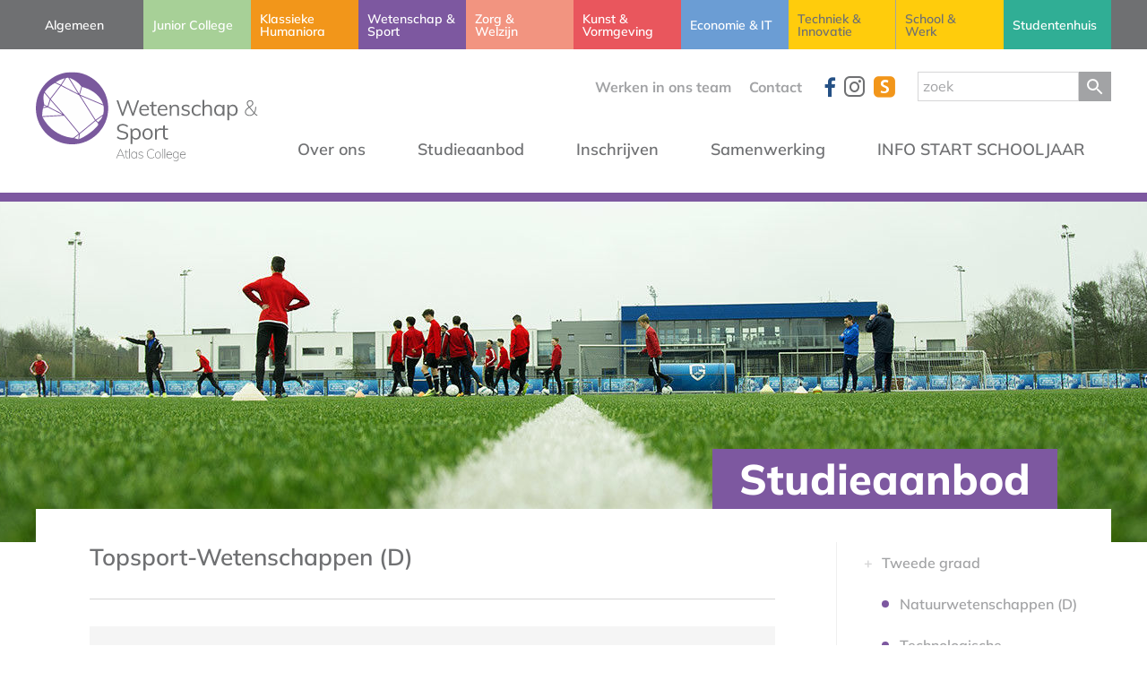

--- FILE ---
content_type: text/html; charset=UTF-8
request_url: https://www.atlascollege.be/wetenschap-sport/studieaanbod/derdegraad-5dejaar-ws/topsportnatuurwetenschappen-5dejaar/
body_size: 12398
content:
<!DOCTYPE html><html class="no-js" lang="nl-be"> <head> <meta charset="utf-8"> <meta name="distribution" content="global"><link rel="apple-touch-icon" sizes="180x180" href="/static/img/meta/apple-touch-icon.png"> <link rel="icon" type="image/png" sizes="32x32" href="/static/img/meta/favicon-32x32.png"> <link rel="icon" type="image/png" sizes="16x16" href="/static/img/meta/favicon-16x16.png"> <link rel="manifest" href="/static/img/meta/site.webmanifest"> <link rel="shortcut icon" href="/static/img/meta/favicon.ico"> <meta name="msapplication-TileColor" content="#f5f5f5"> <meta name="msapplication-config" content="/static/img/meta/browserconfig.xml"> <meta name="theme-color" content="#ffffff"><title>Topsport-Wetenschappen (D) - Wetenschap & Sport Atlas College</title> <meta name="description" content=""><meta property="og:image" content="https://www.atlascollege.be/static/img/social.jpg"> <meta property="og:site_name" content="Wetenschap & Sport Atlas College"> <meta property="og:title" content="Topsport-Wetenschappen (D)"> <meta property="og:description" content=""> <meta property="og:type" content="website"> <meta property="og:url" content="https://www.atlascollege.be/wetenschap-sport/studieaanbod/derdegraad-5dejaar-ws/topsportnatuurwetenschappen-5dejaar/"> <meta property="og:locale" content="nl_be"><meta name="twitter:card" content="summary"> <meta name="twitter:site" content="@"> <meta name="twitter:title" content="Topsport-Wetenschappen (D)"> <meta name="twitter:description" content=""> <meta name="twitter:image" content="https://www.atlascollege.be/static/img/social.jpg"><meta http-equiv="X-UA-Compatible" content="IE=edge"> <meta name="format-detection" content="telephone=no"><link rel="canonical" href="https://www.atlascollege.be/wetenschap-sport/studieaanbod/derdegraad-5dejaar-ws/topsportnatuurwetenschappen-5dejaar/"> <link rel="dns-prefetch" href="//www.google-analytics.com"/> <link rel="preconnect" crossorigin href="//www.google-analytics.com"/><meta name="robots" content="index,follow"> <meta name="robots" content="NOODP"><meta name="HandheldFriendly" content="true"> <meta name="viewport" content="width=device-width"><script type="application/ld+json"> { "@context": "http://schema.org", "@type": "LocalBusiness", "address": { "@type": "PostalAddress", "addressLocality": "Genk", "addressRegion": "Limburg", "postalCode":"3600", "streetAddress": "Collegelaan 9" }, "name": "Atlas College", "telephone": "003289 30 79 20", "geo": { "@type": "GeoCoordinates", "latitude": "50.976506", "longitude": "5.518627" }, "image": "https://www.atlascollege.be/wetenschap-sport/static/img/social.jpg" } </script><link type="text/css" rel="stylesheet" href="/static/css/main.css?v=266742333" media=""> <link type="text/css" rel="stylesheet" href="/static/css/print.css?v=266742333" media="print"> <!--[if IE 9]> <style> #hdr .nav-main li { display: table-cell !important; } </style> <![endif]--> <style> /* mulish-300 - latin */ @font-face { font-display: swap; /* Check https://developer.mozilla.org/en-US/docs/Web/CSS/@font-face/font-display for other options. */ font-family: 'Muli'; font-style: normal; font-weight: 300; src: url('/static/fonts/mulish-v13-latin-300.woff2') format('woff2'); /* Chrome 36+, Opera 23+, Firefox 39+, Safari 12+, iOS 10+ */ } /* mulish-regular - latin */ @font-face { font-display: swap; /* Check https://developer.mozilla.org/en-US/docs/Web/CSS/@font-face/font-display for other options. */ font-family: 'Muli'; font-style: normal; font-weight: 400; src: url('/static/fonts/mulish-v13-latin-regular.woff2') format('woff2'); /* Chrome 36+, Opera 23+, Firefox 39+, Safari 12+, iOS 10+ */ } /* mulish-600 - latin */ @font-face { font-display: swap; /* Check https://developer.mozilla.org/en-US/docs/Web/CSS/@font-face/font-display for other options. */ font-family: 'Muli'; font-style: normal; font-weight: 600; src: url('/static/fonts/mulish-v13-latin-600.woff2') format('woff2'); /* Chrome 36+, Opera 23+, Firefox 39+, Safari 12+, iOS 10+ */ } /* mulish-700 - latin */ @font-face { font-display: swap; /* Check https://developer.mozilla.org/en-US/docs/Web/CSS/@font-face/font-display for other options. */ font-family: 'Muli'; font-style: normal; font-weight: 700; src: url('/static/fonts/mulish-v13-latin-700.woff2') format('woff2'); /* Chrome 36+, Opera 23+, Firefox 39+, Safari 12+, iOS 10+ */ } /* mulish-800 - latin */ @font-face { font-display: swap; /* Check https://developer.mozilla.org/en-US/docs/Web/CSS/@font-face/font-display for other options. */ font-family: 'Muli'; font-style: normal; font-weight: 800; src: url('/static/fonts/mulish-v13-latin-800.woff2') format('woff2'); /* Chrome 36+, Opera 23+, Firefox 39+, Safari 12+, iOS 10+ */ } /* mulish-900 - latin */ @font-face { font-display: swap; /* Check https://developer.mozilla.org/en-US/docs/Web/CSS/@font-face/font-display for other options. */ font-family: 'Muli'; font-style: normal; font-weight: 900; src: url('/static/fonts/mulish-v13-latin-900.woff2') format('woff2'); /* Chrome 36+, Opera 23+, Firefox 39+, Safari 12+, iOS 10+ */ } </style> <link type="text/css" rel="stylesheet" href="/assets/components/brainlane_cookiewall/css/brnln-ckwll.min.css" media="screen"> <style> .brnln-ckwll-nw::before { transition: 0.3s ease-in-out; } @supports ((-webkit-backdrop-filter: none) or (backdrop-filter: none)) { .brnln-ckwll-nw::before { } } .brnln-ckwll-n { font: normal .9rem / 1.5em sans-serif; color: #6f7072; background: #fff; padding: clamp(1.25rem, 2vw, 1.75rem); border: 2px solid #f2961a; border-radius: 6px; transition: 0.3s ease-in-out; text-align: left; max-width: min(90vw, 680px); max-height: min(80vh, 650px); } .brnln-ckwll-ni { } .brnln-ckwll-n a { font: normal .9rem / 1.5em sans-serif; color: #f2961a; transition: 0.3s ease-in-out; } .brnln-ckwll-n a:hover { text-decoration: underline; color: #444; } .brnln-ckwll-n .brnln-ckwll-ab { justify-content: left; } .brnln-ckwll-n .brnln-ckwll-ab button { font: normal .9rem / 1.5em sans-serif; padding: 0.5rem clamp(1rem, 1.5vw, 1.5rem); border-radius: 4px; transition: 0.3s ease-in-out; border: 2px solid #f2961a; } .brnln-ckwll-n .brnln-ckwll-ab button:hover { } .brnln-ckwll-n .brnln-ckwll-ab button.brnln-ckwll-d, .brnln-ckwll-n .brnln-ckwll-ab button.brnln-ckwll-m, .brnln-ckwll-n .brnln-ckwll-ab button.brnln-ckwll-b  { margin: 1rem 1rem 0.5rem 0; background: #f4f4f5; color: #f2961a; } .brnln-ckwll-n .brnln-ckwll-ab button.brnln-ckwll-b  { } .brnln-ckwll-n .brnln-ckwll-ab button.brnln-ckwll-d:hover, .brnln-ckwll-n .brnln-ckwll-ab button.brnln-ckwll-m:hover, .brnln-ckwll-n .brnln-ckwll-ab button.brnln-ckwll-b:hover { background: #f2961a; color: #fff; } .brnln-ckwll-n .brnln-ckwll-ab button.brnln-ckwll-e { margin: 1rem 0 0.5rem; background: #f4f4f5; color: #f2961a; } .brnln-ckwll-n .brnln-ckwll-ab button.brnln-ckwll-e:hover { background: #f2961a; color: #fff; } .brnln-ckwll-nt { transition: 0.3s ease-in-out; display:none; } .brnln-ckwll-nt img { display:none; } .brnln-ckwll-nt button { font: normal .9rem / 1.5em sans-serif; border: 2px solid #f2961a; color: #f2961a; transition: 0.3s ease-in-out; border-radius: 4px; background: #fff; } .brnln-ckwll-n .brnln-ckwll-mi h3 { } .brnln-ckwll-n .brnln-ckwll-mi h3 { font: 600 1.75rem / 1.25em sans-serif } .brnln-ckwll-n .brnln-ckwll-mi p { font: normal .9rem / 1.5em sans-serif; } .brnln-ckwll-n .brnln-ckwll-mi ul li::marker { content: ''; } .brnln-ckwll-nt:hover { } [data-ckwll_n="is-open"] .brnln-ckwll-n .brnln-ckwll-ab button.brnln-ckwll-d, [data-ckwll_n="is-closed"] .brnln-ckwll-n .brnln-ckwll-ab button.brnln-ckwll-d { display: none; } [data-ckwll_n="is-closed"] .brnln-ckwll-nt, [data-ckwll_n="is-loading"] .brnln-ckwll-nt { display:none !important; } [data-ckwll_n="is-presenting"] .brnln-ckwll-n{ transform: translate(-50%, -50%); } [data-ckwll_n="is-presenting"] .brnln-ckwll-nn { overflow-Y: scroll; padding: 0 clamp(1.25rem, 2vw, 1.75rem) clamp(1.25rem, 2vw, 1.75rem) 0; margin-right: calc(clamp(1.25rem, 2vw, 1.75rem) * -1); margin-top: calc((clamp(1.25rem, 2vw, 1.75rem) / 2) * -1); max-height: calc(min(80vh, 650px) - 1.25rem); } .brnln-ckwll-t { } .brnln-ckwll-tt { background: transparent; border: 1px solid #ccc; border-radius: 50px; } .brnln-ckwll-tn { background: #ddd; } .brnln-ckwll-ti:not([disabled]):active+.brnln-ckwll-tt, .brnln-ckwll-ti:not([disabled]):focus+.brnln-ckwll-tt, .brnln-ckwll-ti:checked+.brnln-ckwll-tt { border-color: transparent; box-shadow: 0 0 0 1px #505050; background: #505050; } .brnln-ckwll-c svg{ fill: #fff; } .brnln-ckwll-ti:checked+.brnln-ckwll-tt .brnln-ckwll-tn { background: #505050; transform: translateX(30px); } .brnln-ckwll-ti:checked+.brnln-ckwll-tt, .brnln-ckwll-ti:checked:focus+.brnln-ckwll-tt { background: #f2961a; } .brnln-ckwll-bl-w { background-color: #ddd; padding: 20px; text-align: center; } .brnln-ckwll-bl-p { max-width: 440px; border-radius: 6px; background-color: #fff; text-align: left; padding: clamp(15px, 1.5vw, 25px); margin: auto; } .brnln-ckwll-bl-t { font: normal .9rem / 1.5em sans-serif; font-size: 25px; font-weight: 600; color: #6f7072; margin-bottom: 15px !important; } .brnln-ckwll-bl-d { font: normal .9rem / 1.5em sans-serif; color: #6f7072; margin-bottom: 25px !important; } .brnln-ckwll-bl-b { font: normal .9rem / 1.5em sans-serif; color: #f2961a; background-color: #f4f4f5; border: 2px solid #f2961a; border-radius: 4px; font-size: 15px; padding: 10px; width: 100%; } .brnln-ckwll-bl-b:hover { color: #fff; background-color: #f2961a; border: 2px solid #f2961a; } .brnln-ckwll-tab .brnln-ckwll-ab{ width: 100%; height: 100%; display: flex; flex-direction: column-reverse; row-gap: .5rem; margin-top: 1rem; } .brnln-ckwll-tab button { width: 100%; margin: 0 !important; } [data-ckwll_n="is-presenting"] .brnln-ckwll-tab{ display: block; margin: 1rem 0; } [data-ckwll_n="is-presenting"] .brnln-ckwll-tab .brnln-ckwll-ab button{ width: 100%; } @media (min-width: 768px) { .brnln-ckwll-tab { display: grid; grid-template-columns: 1fr 190px; gap: clamp(1.25rem, 2vw, 1.75rem); } .brnln-ckwll-tab .brnln-ckwll-ab{ width: 190px; margin: auto 0; } .brnln-ckwll-tab button { width: 190px; } [data-ckwll_n="is-presenting"] .brnln-ckwll-tab .brnln-ckwll-ab{ width: 100%; display: grid; grid-template-columns: 1fr 1fr; gap: 1.5rem; } } </style><style>@media only screen and (max-width: 767px) { #intro .wrap { padding: 1.5rem; } #slider-home .dots { top: 10px; margin-right: -10px; text-align: right; } } #intro { bottom: 0px;}#intro a{ position:relative !important; display:initial !important; } #ftr button{ color: inherit; background: none; border: none; text-decoration: underline; font-weight: 600; font-size: 15px; cursor:pointer; } </style> </head> <body class="v2 page wetenschap-sport"> <div class="backdrop" id="js-body-backdrop"></div><div id="wrap"><header id="hdr"> <div class="domain-bar"> <ul class="row"> <li class="algemeen "><a href="/"><span>Algemeen</span></a></li> <li class="junior-college "><a href="/junior-college/"><span>Junior College</span></a></li> <li class="klassiek "><a href="/klassieke-humaniora/"><span>Klassieke Humaniora</span></a></li> <li class="wetenschap active"><a href="/wetenschap-sport/"><span>Wetenschap & Sport</span></a></li> <li class="zorg "><a href="/zorg-welzijn/"><span>Zorg & <br/>Welzijn</span></a></li> <li class="kunst "><a href="/kunst-vormgeving/"><span>Kunst & Vormgeving</span></a></li> <li class="economie"><a href="/economie-informatica/"><span>Economie & IT</span></a></li> <li class="school border "><a href="/techniek-innovatie/"><span>Techniek & Innovatie</span></a></li> <li class="techniek "><a href="/school-werk/"><span>School & <br/>Werk</span></a></li> <li class="studentenhuis "><a href="/studentenhuis/"><span>Studentenhuis</span></a></li> </ul> </div> <div class="top row"> <div class="col6 cl logo"><a href="/wetenschap-sport/"><img src="/static/img/logo_wetenschap-sport.svg"></a></div> <div class="mob-navtoggle mobile-on"><i class="icon icon-bars"></i><i class="icon icon-close"></i> Menu</div> <div class="col19 push5 cl nav-main-wrap"> <nav class="nav-main"> <ul> <li class="first" data-level="1" ><a href="/wetenschap-sport/over-ons/klemtonen/"  data-children="5"><span>Over ons</span></a><div class="dropdown-content"><ul class="first-level bg-wetenschap-sport"><li class="first"><a href="/wetenschap-sport/over-ons/klemtonen/"  a><span>Klemtonen</span></a></li><li><a href="/wetenschap-sport/over-ons/troeven/"  a><span>Troeven</span></a></li><li><a href="/wetenschap-sport/over-ons/directie/"  a><span>Directieteam</span></a></li><li><a href="/wetenschap-sport/over-ons/test/"  a><span>Beleidsmedewerker</span></a></li><li class="last"><a href="/wetenschap-sport/over-ons/schoolgids/"  a><span>Atlasgids</span></a></li></ul></div></li><li data-level="1" ><a href="/wetenschap-sport/studieaanbod/tweede-graad-3-4/"  data-children="29"><span>Studieaanbod</span></a><div class="dropdown-content"><ul class="first-level bg-wetenschap-sport"><li class="first" data-level="2" ><a href="/wetenschap-sport/studieaanbod/tweede-graad-3-4/natuurwetenschappen-d/"  data-children="8"><span>Tweede graad</span><i class="icon-arrow-right"></i></a> <ul class="second-level bg-wetenschap-sport"><li class="first"><a href="/wetenschap-sport/studieaanbod/tweede-graad-3-4/natuurwetenschappen-d/"  a><span>Natuurwetenschappen (D)</span></a></li><li><a href="/wetenschap-sport/studieaanbod/tweede-graad-3-4/technologische-wetenschappen-d/"  a><span>Technologische wetenschappen- Mechanica/Wiskunde (D)</span></a></li><li><a href="/wetenschap-sport/studieaanbod/tweede-graad-3-4/sportwetenschappen-d/"  a><span>Sportwetenschappen 4/5 (D)</span></a></li><li><a href="/wetenschap-sport/studieaanbod/tweede-graad-3-4/topsport-natuurwetenschappen-d/"  a><span>Topsport-Natuurwetenschappen (D)</span></a></li><li><a href="/wetenschap-sport/studieaanbod/tweede-graad-3-4/topsport-economie-d/"  a><span>Topsport-Economie (D)</span></a></li><li><a href="/wetenschap-sport/studieaanbod/tweede-graad-3-4/topsport-voetbal-da/"  a><span>Topsport (D/A)</span></a></li><li><a href="/wetenschap-sport/studieaanbod/tweede-graad-3-4/topsport-voetbal-a/"  a><span>Topsport (A)</span></a></li><li class="last"><a href="/wetenschap-sport/studieaanbod/tweede-graad-3-4/sport-da/"  a><span>Sport (D/A)</span></a></li></ul> </li><li class="last" data-level="2" ><a href="/wetenschap-sport/studieaanbod/derdegraad-5dejaar-ws/modernetalenwetenschappen-5dejaar/"  data-children="10"><span>Derde graad</span><i class="icon-arrow-right"></i></a> <ul class="second-level bg-wetenschap-sport"><li class="first"><a href="/wetenschap-sport/studieaanbod/derdegraad-5dejaar-ws/modernetalenwetenschappen-5dejaar/"  a><span>Moderne talen-Wetenschappen (D)</span></a></li><li><a href="/wetenschap-sport/studieaanbod/derdegraad-5dejaar-ws/wetenschappenwiskunde-5dejaar/"  a><span>Wetenschappen-Wiskunde (D)</span></a></li><li><a href="/wetenschap-sport/studieaanbod/derdegraad-5dejaar-ws/sportwetenschappen-5dejaar/"  a><span>Sportwetenschappen 4/5 (D)</span></a></li><li class="active"><a href="/wetenschap-sport/studieaanbod/derdegraad-5dejaar-ws/topsportnatuurwetenschappen-5dejaar/"  a><span>Topsport-Wetenschappen (D)</span></a></li><li><a href="/wetenschap-sport/studieaanbod/derdegraad-5dejaar-ws/topsporteconomie-5dejaar/"  a><span>Topsport-Economie (D)</span></a></li><li><a href="/wetenschap-sport/studieaanbod/derdegraad-5dejaar-ws/mechatronica-5dejaar/"  a><span>Mechatronica (D)</span></a></li><li><a href="/wetenschap-sport/studieaanbod/derdegraad-5dejaar-ws/technologischewetenschappen-engineering-5dejaar/"  a><span>Technologische wetenschappen & Engineering (D)</span></a></li><li><a href="/wetenschap-sport/studieaanbod/derdegraad-5dejaar-ws/sportbegeleiding-5dejaar/"  a><span>Sportbegeleiding (D/A)</span></a></li><li><a href="/wetenschap-sport/studieaanbod/derdegraad-5dejaar-ws/topsport-da-5dejaar/"  a><span>Topsport (D/A)</span></a></li><li class="last"><a href="/wetenschap-sport/studieaanbod/derdegraad-5dejaar-ws/topsport-a-5dejaar/"  a><span>Topsport (A)</span></a></li></ul> </li></ul></div></li><li><a href="/wetenschap-sport/inschrijfpagina/"  a><span>Inschrijven</span></a></li><li data-level="1" ><a href="/wetenschap-sport/partners/oudervereniging/"  data-children="3"><span>Samenwerking</span></a><div class="dropdown-content"><ul class="first-level bg-wetenschap-sport"><li class="first"><a href="/wetenschap-sport/partners/oudervereniging/"  a><span>Oudervereniging</span></a></li><li><a href="/wetenschap-sport/partners/clb/"  a><span>CLB</span></a></li><li class="last"><a href="/wetenschap-sport/partners/sport/"  a><span>Sport</span></a></li></ul></div></li><li class="last"><a href="/wetenschap-sport/info-start-schooljaar/"  a><span>INFO START SCHOOLJAAR</span></a></li> </ul> </nav> </div> <div class="search-menu-bar"> <ul><li><a href="/contact/solliciteren/">Werken in ons team</a></li><li class="first"><a href="/wetenschap-sport/contact/" >Contact</a></li></ul> <div class="socials"> <a href="https://www.facebook.com/AtlasCollegeWS" target="_blank" class="icon icon-fb"></a> <a href="https://instagram.com/atlas_kh_ws_zw" target="_blank" class="icon icon-instagram"></a> <a href="https://atlascollege.smartschool.be/" target="_blank" class="icon icon-smartschool"></a> </div> <form class="simplesearch-search-form search" action="https://www.atlascollege.be/wetenschap-sport/zoekresultaten/" method="get"> <input type="text" name="search" id="search" value="" placeholder="zoek"/> <input type="hidden" name="id" value="2058" /> <button type="submit" value="Search" ><img src="/static/img/search.svg" alt="search"></button> </form></div> </div> </header> <section id="slider-page" style="background-image: url(/wetenschap-sport/img-cache/ws-banner-01.0090458e.jpg);"> <div class="wrap"><div class="row"><h2><a href="/wetenschap-sport/studieaanbod/">Studieaanbod</a></h2></div></div> </section> <div class="row"> <main id="main" class="txt col18 cl zoom"> <h1>Topsport-Wetenschappen (D)</h1> <h2>"Talent bepaalt wat je kunt bereiken, inzet of je het bereikt."</h2> <p>Voor de studierichting Topsport-Wetenschappen is een topsportstatuut vereist. Binnen deze opleiding worden 12 uur voetbal gecombineerd met een brede algemene vorming en een uitgebreid pakket wetenschappen en wiskunde. De wetenschappen komen op een deductieve, empirische en probleemoplossende manier aan bod. Het kritisch en analytisch vermogen wordt verder aangescherpt. Je ontwikkelt technische en tactische bewegingspecifieke competenties conform het leerplan topsport van de voetbalfederatie. De combinatie met topsport vraagt een snelle, doelmatige en deels zelfstandige verwerking van de leerinhouden.<br></p> <h3>Profiel</h3> <p>Leerlingen Topsport-wetenschappen tonen inzicht in complexe leerinhouden, leggen vlot verbanden tussen leerinhouden en kunnen logisch redeneren. Ze verwerven complexere leerinhouden in een beperkt tijdsbestek in combinatie met hun topsportstatuut. Ze exploreren planmatig verbanden bij het onderzoeken van fenomenen en mogelijkheden bij het oplossen van problemen in biologie, chemie en fysica. Ze zetten wiskundige vaardigheden in, hanteren wiskundig abstracte concepten en gebruiken ze bij het oplossen van problemen.</p> <p><br></p> <h3>En daarna?</h3> <p>Na een middelbare opleiding Topsport-Wetenschappen liggen academische en professionele bachelors binnen de mogelijkheden.</p> <p><br></p> <h3>Lessentabel</h3> <table> <tbody> <tr> <td colspan="3"> <p><strong>Topsport-Wetenschappen<br></strong></p> </td> </tr> <tr> <td> <p><strong></strong> &nbsp;&nbsp; &nbsp; &nbsp; &nbsp; &nbsp; &nbsp;&nbsp; <br></p> </td> <td> <p><strong>5<sup>de</sup> </strong></p> </td> <td> <strong>6de</strong> </td> </tr> <tr> <td> <p><strong>Algemene vorming</strong></p> </td> <td> <p><strong>11</strong></p> </td> <td> <strong>11</strong> </td> </tr> <tr> <td> <p>Godsdienst</p> </td> <td> <p>1(2)</p> </td> <td> 1(2) </td> </tr> <tr> <td> <p>Aardrijkskunde</p> </td> <td> <p>1</p> </td> <td> 1 </td> </tr> <tr> <td> <p>Engels</p> </td> <td> <p>2</p> </td> <td> 2 </td> </tr> <tr> <td> <p>Frans</p> </td> <td> <p>3</p> </td> <td> 3 </td> </tr> <tr> <td> <p>Geschiedenis</p> </td> <td> <p>1</p> </td> <td> 1 </td> </tr> <tr> <td> <p>Nederlands</p> </td> <td> <p>3</p> </td> <td> 3 </td> </tr> <tr> <td> <p><strong>Richtingspecifieke vorming</strong></p> </td> <td> <p><strong>21</strong></p> </td> <td> <strong>21</strong> </td> </tr> <tr> <td> Natuurwetenschappen </td> <td> 4 </td> <td> 4 </td> </tr> <tr> <td> <p>&nbsp; &nbsp; &nbsp;-Biologie</p> </td> <td> <p>&nbsp; &nbsp; &nbsp;1</p> </td> <td> <p>&nbsp; &nbsp; &nbsp;1</p> </td> </tr> <tr> <td> <p>&nbsp; &nbsp; &nbsp;-Chemie</p> </td> <td> <p>&nbsp; &nbsp; &nbsp;2</p> </td> <td> &nbsp; &nbsp; &nbsp;1 </td> </tr> <tr> <td> <p>&nbsp; &nbsp; &nbsp;-Fysica</p> </td> <td> <p>&nbsp; &nbsp; &nbsp;1</p> </td> <td> &nbsp; &nbsp; &nbsp;2 </td> </tr> <tr> <td> Topsport (voetbal) </td> <td> 12 </td> <td> 12 </td> </tr> <tr> <td> <p>Wiskunde</p> </td> <td> <p>5</p> </td> <td> 5 </td> </tr> <tr> <td> <p><strong>TOTAAL</strong></p> </td> <td> <p><strong>32</strong></p> </td> <td> <strong>32</strong> </td> </tr> </tbody> </table> <p><br></p> <div class="gallery" > </div> </main> <aside id="sidebar" class="col7 push17 cl"> <nav class="nav-sub"> <ul class=""><li class="first"><a href="/wetenschap-sport/studieaanbod/tweede-graad-3-4/natuurwetenschappen-d/" >Tweede graad</a><ul class=""><li class="first"><a href="/wetenschap-sport/studieaanbod/tweede-graad-3-4/natuurwetenschappen-d/" >Natuurwetenschappen (D)</a></li><li><a href="/wetenschap-sport/studieaanbod/tweede-graad-3-4/technologische-wetenschappen-d/" >Technologische wetenschappen- Mechanica/Wiskunde (D)</a></li><li><a href="/wetenschap-sport/studieaanbod/tweede-graad-3-4/sportwetenschappen-d/" >Sportwetenschappen 4/5 (D)</a></li><li><a href="/wetenschap-sport/studieaanbod/tweede-graad-3-4/topsport-natuurwetenschappen-d/" >Topsport-Natuurwetenschappen (D)</a></li><li><a href="/wetenschap-sport/studieaanbod/tweede-graad-3-4/topsport-economie-d/" >Topsport-Economie (D)</a></li><li><a href="/wetenschap-sport/studieaanbod/tweede-graad-3-4/topsport-voetbal-da/" >Topsport (D/A)</a></li><li><a href="/wetenschap-sport/studieaanbod/tweede-graad-3-4/topsport-voetbal-a/" >Topsport (A)</a></li><li class="last"><a href="/wetenschap-sport/studieaanbod/tweede-graad-3-4/sport-da/" >Sport (D/A)</a></li></ul></li><li class="last"><a href="/wetenschap-sport/studieaanbod/derdegraad-5dejaar-ws/modernetalenwetenschappen-5dejaar/" >Derde graad</a><ul class=""><li class="first"><a href="/wetenschap-sport/studieaanbod/derdegraad-5dejaar-ws/modernetalenwetenschappen-5dejaar/" >Moderne talen-Wetenschappen (D)</a></li><li><a href="/wetenschap-sport/studieaanbod/derdegraad-5dejaar-ws/wetenschappenwiskunde-5dejaar/" >Wetenschappen-Wiskunde (D)</a></li><li><a href="/wetenschap-sport/studieaanbod/derdegraad-5dejaar-ws/sportwetenschappen-5dejaar/" >Sportwetenschappen 4/5 (D)</a></li><li class="active"><a href="/wetenschap-sport/studieaanbod/derdegraad-5dejaar-ws/topsportnatuurwetenschappen-5dejaar/" >Topsport-Wetenschappen (D)</a></li><li><a href="/wetenschap-sport/studieaanbod/derdegraad-5dejaar-ws/topsporteconomie-5dejaar/" >Topsport-Economie (D)</a></li><li><a href="/wetenschap-sport/studieaanbod/derdegraad-5dejaar-ws/mechatronica-5dejaar/" >Mechatronica (D)</a></li><li><a href="/wetenschap-sport/studieaanbod/derdegraad-5dejaar-ws/technologischewetenschappen-engineering-5dejaar/" >Technologische wetenschappen & Engineering (D)</a></li><li><a href="/wetenschap-sport/studieaanbod/derdegraad-5dejaar-ws/sportbegeleiding-5dejaar/" >Sportbegeleiding (D/A)</a></li><li><a href="/wetenschap-sport/studieaanbod/derdegraad-5dejaar-ws/topsport-da-5dejaar/" >Topsport (D/A)</a></li><li class="last"><a href="/wetenschap-sport/studieaanbod/derdegraad-5dejaar-ws/topsport-a-5dejaar/" >Topsport (A)</a></li></ul></li></ul> </nav> </aside> </div> <section id="cta" class="wetenschap-sport" style="background-image:url(/content/images/cta/wetenschap.jpg)"> <div class="row"> <div class="centerer"> <h2>Kom jij binnenkort ook bij ons?</h2> <a href="/wetenschap-sport/studieaanbod/" class="btn white">Ontdek onze studierichtingen</a> </div> </div> </section> <footer id="ftr"> <div class="row"> <div class="col7 cl contact"> <a href="/wetenschap-sport/" class="logo"><img class="mobile-off" src="/static/img/logo_wetenschap-sport.svg"></a> <p> <strong class="mobile-on">Wetenschap & Sport Atlas College</strong> Collegelaan 7<br/> 3600 Genk<br/> Tel. 089 33 34 00 <br/> <br/> <a href="mailto:wetenschapsport@atlascollege.be">wetenschapsport@atlascollege.be</a></p> <a href="/wetenschap-sport/contact/" class="btn ghost">Contacteer ons</a> </div> <div class="col5 push6 cl"> <ul class="domain-list"> <li class="algemeen"><a href="/"><span>Algemeen</span></a></li> <li class="junior-college"><a href="/junior-college/"><span>Junior College</span></a></li> <li class="klassiek"><a href="/klassieke-humaniora/"><span>Klassieke Humaniora</span></a></li> <li class="wetenschap"><a href="/wetenschap-sport/"><span>Wetenschap & Sport</span></a></li> <li class="zorg"><a href="/zorg-welzijn/"><span>Zorg & Welzijn</span></a></li> </ul> </div> <div class="col5 push10 cl"> <ul class="domain-list"> <li class="kunst"><a href="/kunst-vormgeving/"><span>Kunst & Vormgeving</span></a></li> <li class="economie"><a href="/economie-informatica/"><span>Economie & IT</span></a></li> <li class="techniek"><a href="/techniek-innovatie/"><span>Techniek & Innovatie</span></a></li> <li class="school"><a href="/school-werk/"><span>School & Werk</span></a></li> <li class="studentenhuis"><a href="/studentenhuis/"><span>Studentenhuis</span></a></li> </ul> </div> <div class="col8 push16 cl brochure"> <a href="/content/studiegidsen-25-26/studiegids-alledomeinen-25-26-web2.pdf" target="_blank" class="download"><i class="icon icon-download"></i> <strong>Download onze infobrochure</strong> (PDF)</a> </div> </div> <div class="copyright"> <div class="row"> <a href="/content/documents/privacyverklaring-23-24.pdf" target="_blank">Privacy statement</a> - <button class="footer-button" aria-controls="js-brnln-ckwll-nw" aria-label="Biedt de mogelijkheid om het beheer en de voorkeuren voor cookies in of uit te schakelen." data-brnln_ckwll_toggle>Toestemming beheren</button><div>website door <a href="http://www.brainlane.com/?utm_source=www.atlascollege.be&utm_medium=internet&utm_campaign=BrlnCopyrights" target="_blank">Brainlane</a></div> </div> </div> </footer></div><div class="isMobile mobile-on"></div> <script type="text/javascript" src="/static/js/general.js?v=266742333"></script><div class="brnln-ckwll-nw" id="js-brnln-ckwll-nw" data-ckwll_n="is-loading"><div class="brnln-ckwll-n" id="js-brnln-ckwll-n"> <div class="brnln-ckwll-nn"> <img src="/assets/components/brainlane_cookiewall/img/cookies-black.svg" alt="Cookies" width="35" height="35" class="brnln-ckwll-ni"><div class="brnln-ckwll-mi"><h3>We onderscheiden volgende types cookies, naargelang hun doeleinden:</h3> <ul> <li> <div class="brnln-ckwll-tw"> <h4><strong><u>Essenti&euml;le / strikt noodzakelijke cookies:</u></strong></h4> <label class="brnln-ckwll-t" for="js-brnln-ckwll-te"> <input type="checkbox" class="brnln-ckwll-ti" id="js-brnln-ckwll-te" checked disabled> <span class="brnln-ckwll-tt"> <span class="brnln-ckwll-tn"> <span class="brnln-ckwll-c"> <svg viewBox="0 0 24 24" role="presentation" aria-hidden="true"> <path d="M9.86 18a1 1 0 01-.73-.32l-4.86-5.17a1.001 1.001 0 011.46-1.37l4.12 4.39 8.41-9.2a1 1 0 111.48 1.34l-9.14 10a1 1 0 01-.73.33h-.01z"></path> </svg> </span> </span> </span> </label> </div> Deze cookies zijn nodig voor het functioneren van de website en kunnen niet worden uitgeschakeld. Ze worden meestal geplaatst als reactie op jouw acties, zoals het instellen van privacyvoorkeuren, inloggen of het invullen van formulieren. Zonder deze cookies is een goede communicatie en navigatie niet mogelijk. </li> </ul> <ul> <li> <h4><strong><u>Niet-essenti&euml;le cookies:</u></strong></h4> Deze cookies zijn op zich niet noodzakelijk om de website te laten functioneren, maar ze helpen ons wel een verbeterde en gepersonaliseerde website aan te bieden. <br> Hieronder vallen: <ul> <li> <div class="brnln-ckwll-tw"> <h4><strong>&raquo; Functionele cookies:</strong></h4> <label class="brnln-ckwll-t" for="js-brnln-ckwll-tf"> <input type="checkbox" class="brnln-ckwll-ti" id="js-brnln-ckwll-tf"> <span class="brnln-ckwll-tt"> <span class="brnln-ckwll-tn"> <span class="brnln-ckwll-c"> <svg viewBox="0 0 24 24" role="presentation" aria-hidden="true"> <path d="M9.86 18a1 1 0 01-.73-.32l-4.86-5.17a1.001 1.001 0 011.46-1.37l4.12 4.39 8.41-9.2a1 1 0 111.48 1.34l-9.14 10a1 1 0 01-.73.33h-.01z"></path> </svg> </span> </span> </span> </label> </div> Deze cookies stellen de website in staat om verbeterde functionaliteit en personalisatie te bieden (bijvoorbeeld het weergeven van externe video’s). Ze kunnen door ons of door externe partners ingesteld worden wiens diensten we hebben toegevoegd aan onze pagina's. </li> <li> <div class="brnln-ckwll-tw"> <h4><strong>&raquo; Analytische cookies:</strong></h4> <label class="brnln-ckwll-t" for="js-brnln-ckwll-ta"> <input type="checkbox" class="brnln-ckwll-ti" id="js-brnln-ckwll-ta"> <span class="brnln-ckwll-tt"> <span class="brnln-ckwll-tn"> <span class="brnln-ckwll-c"> <svg viewBox="0 0 24 24" role="presentation" aria-hidden="true"> <path d="M9.86 18a1 1 0 01-.73-.32l-4.86-5.17a1.001 1.001 0 011.46-1.37l4.12 4.39 8.41-9.2a1 1 0 111.48 1.34l-9.14 10a1 1 0 01-.73.33h-.01z"></path> </svg> </span> </span> </span> </label> </div> Met deze cookies houden we websitebezoeken en verkeer bij, zodat we inzicht krijgen in hoe onze website presteert en waar we kunnen verbeteren. Ze helpen ons te zien welke pagina's populair zijn en hoe bezoekers zich door de website bewegen. </li> <li> <div class="brnln-ckwll-tw"> <h4><strong>&raquo; Targeting / advertising / marketing cookies:</strong> </h4> <label class="brnln-ckwll-t" for="js-brnln-ckwll-tt"> <input type="checkbox" class="brnln-ckwll-ti" id="js-brnln-ckwll-tt"> <span class="brnln-ckwll-tt"> <span class="brnln-ckwll-tn"> <span class="brnln-ckwll-c"> <svg viewBox="0 0 24 24" role="presentation" aria-hidden="true"> <path d="M9.86 18a1 1 0 01-.73-.32l-4.86-5.17a1.001 1.001 0 011.46-1.37l4.12 4.39 8.41-9.2a1 1 0 111.48 1.34l-9.14 10a1 1 0 01-.73.33h-.01z"></path> </svg> </span> </span> </span> </label> </div> Deze cookies kunnen door onze advertentiepartners via onze website worden ingesteld. Ze worden door deze partners gebruikt om een profiel van jouw interesses samen te stellen en je relevante advertenties op andere websites te laten zien. </li> </ul> </li> </ul> <p> <em>Wij gebruiken dus enerzijds onze eigen cookies en anderzijds cookies van zorgvuldig geselecteerde partners met wie we samenwerken.</em> </p> <br> <h3>Nog meer weten?</h3> <p> Kijk dan in onze uitgebreide <a href="https://www.atlascollege.be/cookieverklaring/" target="_blank" rel="noopener noreferrer" title="Cookie policy"> Cookie policy &raquo; </a> en ons <a href="/content/documents/privacyverklaring-23-24.pdf" target="_blank" rel="noopener noreferrer" title="Privacy policy"> Privacy policy &raquo; </a>. </p></div><div class="brnln-ckwll-tab"> <div class="brnln-ckwll-i">This website uses cookies to store settings and collect statistics. If you click the "Allow all" button, you are giving us permission to use all cookie types.<br><br>If you want more detailed information or to be able to set your own preferences, please use the "Customize" button.</div><div class="brnln-ckwll-ab"> <button class="brnln-ckwll-d" type="button">Confirm selection</button> <button class="brnln-ckwll-m" type="button">Customize</button> <button class="brnln-ckwll-b" type="button">Decline</button> <button class="brnln-ckwll-e" type="button">Allow all</button> </div></div> </div> </div><div class="brnln-ckwll-nt"> <img src="/assets/components/brainlane_cookiewall/img/cookies-black.svg" alt="Cookie image" width="40" height="40"> <button type="button" class="brnln-ckwll-r" aria-controls="js-brnln-ckwll-n" aria-label="Provides the ability to enable or disable cookies preferences.">Manage consent</button> </div></div><script>window.brnlnCookiewall=window.brnlnCookiewall||{};class BrainlaneCookiewall{#a;#b;#c;#d;#e;#f;#g;#h;constructor(e="#js-brnln-ckwll-nw",t={"selectors":{"disableBtn":".brnln-ckwll-n button.brnln-ckwll-d","blockBtn":".brnln-ckwll-n button.brnln-ckwll-b","enableBtn":".brnln-ckwll-n button.brnln-ckwll-e","moreBtn":".brnln-ckwll-n button.brnln-ckwll-m","resetBtn":".brnln-ckwll-nt","menuToggleBtns":"[data-brnln_ckwll_toggle]"},"consents":{"functional":"#js-brnln-ckwll-tf","analytics":"#js-brnln-ckwll-ta","advertising":"#js-brnln-ckwll-tt"},"cookiesActiveClass":"brnln-ckwll-v","cookiesExceptions":["commerce_order_id","cacheVersion"],"useBodyOverlay":true,"initDelay":"1.5","blockScripts":true,"reloadOnChange":true,"isMultiStep":true,"emitEvent":false,"useTcf":false,"storeConsent":true,"hasVarnish":false,"consentDecided":false,"allowCookiesAfterConsent":false,"blockCounterUrl":"https:\/\/www.atlascollege.be\/system\/api\/mbefo1f83ecwtdhnjv4t-ortuyzjwb5bxizgaknvd\/","useMenuToggle":true,"domains":["google.com","facebook.com",".atlascollege.bewetenschap-sport"]}){this.#a=document.querySelector(e),this.#b={...t,...t.selectors},this.#c={},this.#d={},this.#e=this.handleDisableBtnClicked.bind(this),this.#f=this.handleBlockBtnClicked.bind(this),this.#g=this.handleEnableBtnClicked.bind(this),this.#h=this.handleMoreBtnClicked.bind(this),window.brnlnCookiewall.generateBlockedPlaceholder=this.generateBlockedPlaceholder.bind(this),window.brnlnCookiewall.getCurrentStatus=this.getCurrentStatus.bind(this),window.brnlnCookiewall.refreshToggleEvents=this.initToggleEvents.bind(this),window.brnlnCookiewall.isConsentDecided=this.isConsentDecided.bind(this),this.#i()}#i(){if(!this.#a||!this.getInitialState())return;let{disableBtn:e,enableBtn:t}=this.#c.elements;e&&t&&(this.mapOptions(),this.bindEvents())}consentChangeEvent(){let{currentConsent:e}=this.#d,t=e.hasOwnProperty("functional")?e:{functional:!1,analytics:!1,advertising:!1},i=new CustomEvent("brnln_ckwll_consent_change",{detail:t});document.dispatchEvent(i)}getCurrentStatus(){let{currentConsent:e}=this.#d,t=e.hasOwnProperty("functional")?e:{functional:!1,analytics:!1,advertising:!1};return t}isConsentDecided(){let{consentDecided:e}=this.#d;return e}getInitialState(){let{selectors:e,consents:t}=this.#b;for(let[i,n]of(this.#c.elements||(this.#c.elements={}),this.#d.currentConsent||(this.#d.currentConsent={}),Object.entries(e))){let o=n.includes("#js"),s=0===n.indexOf("[data"),l=o?document.querySelector(n):this.#a.querySelectorAll(n);if(!s||l&&l.length||(l=document.querySelectorAll(n)),o&&!l)return!1;o||(l.length||s?1!==l.length||s?this.#c.elements[i]=l:this.#c.elements[i]=l[0]:this.#c.elements[i]=null)}for(let a of["allowCookies","hideCookieNotification"]){let r="; "+document.cookie,c=r.split("; "+a+"=");if(2===c.length){let h=c.pop().split(";").shift();if(("allowCookies"===a||"hideCookieNotification"===a)&&(this.#d.consentDecided=!0,"allowCookies"===a)){if(!0===h||"true"===h)for(let d of Object.keys(t))this.#d.currentConsent[d]=!0;else this.#d.currentConsent=JSON.parse(h);for(let[k,C]of Object.entries(t)){let f=document.querySelector(C);f&&(f.checked=this.#d.currentConsent[k])}}}}return!0}mapOptions(){Object.assign(this.#d,{cookiesExceptions:this.#b?.cookiesExceptions,consentDecided:this.#d.consentDecided||!!this.#b?.consentDecided,allowCookiesAfterConsent:!!this.#b?.allowCookiesAfterConsent,anyConsented:!!this.#b?.anyConsented,hasVarnish:!!this.#b?.hasVarnish,blockScripts:!!this.#b?.blockScripts}),Object.assign(this.#c,{useBodyOverlay:!!this.#b.useBodyOverlay,initDelay:+this.#b.initDelay,blockCounterUrl:this.#b.blockCounterUrl,useMenuToggle:!!this.#b.useMenuToggle,domains:this.#b.domains,consents:this.#b.consents,isMultiStep:!!this.#b.isMultiStep,reloadOnChange:!!this.#b.reloadOnChange})}bindEvents(){this.getOptionsOnVarnish(),this.blockScripts();let{initDelay:e,useBodyOverlay:t}=this.#c,{disableBtn:i,blockBtn:n,enableBtn:o,moreBtn:s,resetBtn:l}=this.#c.elements,{allowCookiesAfterConsent:a,consentDecided:r}=this.#d;i.addEventListener("click",this.#e),n&&n.addEventListener("click",this.#f),o.addEventListener("click",this.#g),s&&s.addEventListener("click",this.#h),l&&l.addEventListener("click",this.openCookieNotification.bind(this)),t&&"is-open"===this.#a.dataset.ckwll_n&&this.activateBodyOverlay(),"is-loading"===this.#a.dataset.ckwll_n&&setTimeout(()=>{this.openCookieNotification()},1e3*e),!a&&r&&setTimeout(()=>{this.clearAll("hideCookieNotification")},500)}initToggleEvents(){let{menuToggleBtns:e}=this.#c.elements;if(e&&e.length)for(let t of e)t.removeEventListener("click",this.openCookieNotification.bind(this));for(let i of(this.#c.elements.menuToggleBtns=[...document.querySelectorAll(this.#b.selectors.menuToggleBtns)],this.#c.elements.menuToggleBtns))i.addEventListener("click",this.openCookieNotification.bind(this))}getOptionsOnVarnish(){let{hasVarnish:e}=this.#d;if(!e||"is-checking"!==this.#a.dataset.ckwll_n)return;for(let t of["allowCookies","hideCookieNotification"]){let i="; "+document.cookie,n=i.split("; "+t+"=");if(2===n.length){let o=n.pop().split(";").shift();("allowCookies"===t||"hideCookieNotification"===t)&&(this.#d.consentDecided=!0,this.#a.dataset.ckwll_n="is-closed","allowCookies"===t&&(this.#d.allowCookiesAfterConsent=!!o,this.#d.anyConsented=!0));break}}let{consentDecided:s,allowCookiesAfterConsent:l,anyConsented:a}=this.#d;window.brnlnAnalytics=window.brnlnAnalytics||{},s||(this.#a.dataset.ckwll_n="is-loading"),l&&a&&"waitForInteraction"in brnlnAnalytics&&"function"==typeof window.brnlnAnalytics.waitForInteraction&&window.brnlnAnalytics.waitForInteraction()}generateBlockedPlaceholder(e=""){let t=document.createElement("div");t.classList.add("brnln-ckwll-bl-w");let i=document.createElement("div");i.classList.add("brnln-ckwll-bl-p");let n=document.createElement("h2");n.classList.add("brnln-ckwll-bl-t"),n.textContent="Content is blocked";let o=document.createElement("p");o.classList.add("brnln-ckwll-bl-d"),o.innerHTML="You have not given permission for the use of cookies or similar technologies for external content. Please update your consent preferences to view this content.";let s=document.createElement("button");return s.classList.add("brnln-ckwll-bl-b"),s.setAttribute("data-brnln_ckwll_toggle",e),s.textContent="Update",i.appendChild(n),i.appendChild(o),i.appendChild(s),t.appendChild(i),t}blockScripts(){let{blockScripts:e,currentConsent:t}=this.#d;if(!e){this.initToggleEvents();return}let i=window.location.origin,n=document.querySelectorAll("iframe"),o=document.querySelectorAll(".brnln-ckwll-consent-needed"),s="brnln-ckwll-script-blocked";if(t.advertising){for(let l of n){let a=l.dataset?.ckwl_src||l.dataset?.ckwll_src;a&&(l.src=a)}this.initToggleEvents();return}for(let r of n){let c=r.src&&new URL(r.src)||r.dataset?.ckwl_src||r.dataset?.ckwll_src;if(!c||c.origin===i)continue;r.classList.add(s);let h=this.generateBlockedPlaceholder("advertising");r.parentNode.replaceChild(h,r),console.warn("Blocking iframe with src: "+c)}for(let d of o){let k=d.dataset?.consent_type;if(!k||t[k])continue;d.classList.add(s);let C=this.generateBlockedPlaceholder(k);d.parentNode.replaceChild(C,d),console.warn("Blocking "+d+" based on consent")}this.initToggleEvents()}clearAll(e,t=!0){let{cookiesExceptions:i}=this.#d,n=document.cookie.split(";");for(let o of n){let s=o.indexOf("="),l=s>-1?o.substr(0,s):o;l=l.trim(),i.includes(l)||this.removeCookie(l)}!0!==t&&(t=JSON.stringify(t));let a=new Date;a.setTime(a.getTime()+864e5*("hideCookieNotification"===e?7:365));let r=";expires="+a.toUTCString();document.cookie=e+"="+String(t)+r+";path=/"}removeCookie(e){let{domains:t}=this.#c,i="expires="+new Date(0).toUTCString(),n="path=/";for(let o of(document.cookie=e+"=; "+i+"; "+n,t)){let s=(e+"=; "+n+"; domain="+o+"; "+i).toString();document.cookie=s,s=(e+"=; "+n+"; domain=www"+o+"; "+i).toString(),document.cookie=s}}autoUpdateConsent(e=null){let{consents:t}=this.#c;if(!e)return;this.#a.dataset.ckwll_n="is-presenting";let i=e.split(",");setTimeout(()=>{let e=document.querySelector("#js-brnln-ckwll-n .brnln-ckwll-nn");e&&e.scrollTo({top:e.scrollHeight,behavior:"smooth"}),setTimeout(()=>{for(let e of i){let n=t[e];if(!n)continue;let o=document.querySelector(n);o&&(o.checked=!0)}},500)},500)}openCookieNotification(e){let{useBodyOverlay:t}=this.#c;e?.preventDefault(),t&&this.activateBodyOverlay();let i=e?.target,n=i?.dataset.brnln_ckwll_toggle;n?this.autoUpdateConsent(n):this.#a.dataset.ckwll_n="is-open"}closeCookieNotification(){let{useBodyOverlay:e}=this.#c,{emitEvent:t}=this.#b;e&&setTimeout(()=>{this.disableBodyOverlay()},300),this.#a.dataset.ckwll_n="is-closed",t&&this.consentChangeEvent()}activateBodyOverlay(){let{cookiesActiveClass:e}=this.#b,t=document.body.offsetWidth||document.body.clientWidth;t&&(document.body.style.marginRight=Math.abs(window.innerWidth-t)+"px"),document.body.classList.add(e),this.#a.classList.add(e)}disableBodyOverlay(){let{cookiesActiveClass:e}=this.#b;innerWidth&&(document.body.style.marginRight=""),document.body.classList.remove(e),this.#a.classList.remove(e)}handleDisableBtnClicked(){let{allowCookiesAfterConsent:e,consentDecided:t,currentConsent:i}=this.#d,{consents:n,isMultiStep:o}=this.#c,s=!1;if(o){for(let[l,a]of Object.entries(n)){let r=document.querySelector(a)?.checked||!1;i[l]!==r&&(this.#d.currentConsent[l]=r,s=!0),this.#d.currentConsent[l]&&(this.anyConsented=!0)}if(!s||!e&&t&&!this.anyConsented){this.closeCookieNotification();return}}else if(!e){this.closeCookieNotification();return}this.anyConsented?this.clearAll("allowCookies",this.#d.currentConsent):this.clearAll("hideCookieNotification"),this.handleReload(),this.closeCookieNotification()}handleReload(){let{reloadOnChange:e,blockCounterUrl:t}=this.#c,{storeConsent:i}=this.#b;if("1"!==t){let n=new URLSearchParams(window.location.search),o="path="+window.location.pathname+"&title="+document.title;o=n.toString()?o+"&"+n.toString():o;let s=btoa(unescape(encodeURIComponent(o))),l=t+"?data="+s;if(!i){e&&location.reload();return}"sendBeacon"in navigator?(navigator.sendBeacon(l),e&&location.reload()):fetch(l).then(()=>e&&location.reload())}else e&&location.reload()}handleBlockBtnClicked(){let{allowCookiesAfterConsent:e,consentDecided:t}=this.#d;if(!e&&t){this.closeCookieNotification();return}this.clearAll("hideCookieNotification"),this.#d.currentConsent={},this.handleReload(),this.closeCookieNotification()}handleEnableBtnClicked(){let{allowCookiesAfterConsent:e}=this.#d,{consents:t,isMultiStep:i}=this.#c,n=!0;if(i)for(let[o,s]of Object.entries(t)){let l=document.querySelector(s);l&&(l.checked||(n=!1),this.#d.currentConsent[o]=!0,l.checked=!0)}if(n&&e){this.closeCookieNotification();return}this.clearAll("allowCookies"),this.handleReload(),this.closeCookieNotification()}handleMoreBtnClicked(){this.#a.dataset.ckwll_n="is-presenting"}}document.addEventListener("DOMContentLoaded",()=>{new BrainlaneCookiewall});</script> </body></html>

--- FILE ---
content_type: text/css
request_url: https://www.atlascollege.be/static/css/main.css?v=266742333
body_size: 17845
content:
a,abbr,acronym,address,applet,article,aside,audio,b,big,blockquote,body,canvas,caption,center,cite,code,dd,del,details,dfn,div,dl,dt,em,embed,fieldset,figcaption,figure,footer,form,h1,h2,h3,h4,h5,h6,header,hgroup,html,i,iframe,img,ins,kbd,label,legend,li,mark,menu,nav,object,ol,output,p,pre,q,ruby,s,samp,section,small,span,strike,strong,sub,summary,sup,table,tbody,td,tfoot,th,thead,time,tr,tt,u,ul,var,video{border:0;font-size:100%;font:inherit;margin:0;padding:0;vertical-align:baseline}article,aside,details,figcaption,figure,footer,header,hgroup,menu,nav,section{display:block}body{line-height:1}ol,ul{list-style:none}blockquote,q{quotes:none}blockquote:after,blockquote:before,q:after,q:before{content:"";content:none}table{border-collapse:collapse;border-spacing:0}button,input,textarea{outline:none}.input-checkbox,input.text,input[type=button],input[type=submit],input[type=text],textarea{-webkit-appearance:none;border-radius:0}em{font-style:italic}strong{font-weight:700}@font-face{font-family:icomoon;font-style:normal;font-weight:400;src:url(../fonts/icomoon.eot?dhhiq);src:url(../fonts/icomoon.eot?dhhiq#iefix) format("embedded-opentype"),url(../fonts/icomoon.ttf?dhhiq) format("truetype"),url(../fonts/icomoon.woff?dhhiq) format("woff"),url(../fonts/icomoon.svg?dhhiq#icomoon) format("svg")}[class*=" icon-"],[class^=icon-]{font-family:icomoon!important;speak:none;font-style:normal;font-variant:normal;font-weight:400;line-height:1;text-transform:none;-webkit-font-smoothing:antialiased;-moz-osx-font-smoothing:grayscale}.icon-smartschool:before{content:"\e900"}.icon-download:before{content:"\e903"}.icon-fb:before{content:"\e905"}.icon-instagram:before{content:"\e90f"}.icon-hand:before{content:"\e907"}.icon-home:before{content:"\e90d"}.icon-twitter:before{content:"\e90e"}.icon-external:before{content:"\e90c"}.icon-question:before{content:"\e90a"}.icon-bars:before{content:"\e911"}.icon-triangle:before{content:"\e902"}.icon-picklist:before{content:"\e901"}.icon-calendar:before{content:"\e908"}.icon-clock:before{content:"\e909"}.icon-arrow-right:before{content:"\e904"}.icon-arrow-left:before{content:"\e90b"}.icon-marker:before{content:"\e906"}.icon-close:before{content:"\e910"}html{box-sizing:border-box;text-rendering:optimizeLegibility;-webkit-font-smoothing:antialiased;-moz-osx-font-smoothing:grayscale}*,:after,:before{box-sizing:inherit}body{background-color:#fff;color:#6f7072;font-family:Muli,sans-serif;min-width:960px;position:relative}#wrap{margin:0 auto;max-width:1920px;width:100%}a{color:inherit}.mobile-on{display:none}.row:after,.row:before{content:" ";display:table}.row:after{clear:both}::selection{background:#6f7072;color:#fff}::-moz-selection{background:#6f7072;color:#fff}::-webkit-input-placeholder{color:#a2a3a5}::-moz-placeholder{color:#a2a3a5}:-ms-input-placeholder{color:#a2a3a5}.slick-slider{box-sizing:border-box;-webkit-touch-callout:none;touch-action:pan-y;-webkit-user-select:none;-moz-user-select:none;user-select:none;-webkit-tap-highlight-color:transparent}.slick-list,.slick-slider{display:block;position:relative}.slick-list{margin:0;overflow:hidden;padding:0}.slick-list:focus{outline:none}.slick-list.dragging{cursor:pointer;cursor:hand}.slick-slider .slick-list,.slick-slider .slick-track{transform:translateZ(0)}.slick-track{display:block;left:0;position:relative;top:0}.slick-track:after,.slick-track:before{content:"";display:table}.slick-track:after{clear:both}.slick-loading .slick-track{visibility:hidden}.slick-slide{display:none;float:left;height:100%;min-height:1px}[dir=rtl] .slick-slide{float:right}.slick-slide img{display:block}.slick-slide.slick-loading img{display:none}.slick-slide.dragging img{pointer-events:none}.slick-initialized .slick-slide{display:block}.slick-loading .slick-slide{visibility:hidden}.slick-vertical .slick-slide{border:1px solid transparent;display:block;height:auto}.slick-arrow.slick-hidden{display:none}.row{margin:0 2%;width:96%}.col1{width:-.63%}.col1,.col2{float:left;margin-right:-100%}.col2{width:3.75%}.col3{width:8.13%}.col3,.col4{float:left;margin-right:-100%}.col4{width:12.5%}.col5{width:16.88%}.col5,.col6{float:left;margin-right:-100%}.col6{width:21.25%}.col7{width:25.63%}.col7,.col8{float:left;margin-right:-100%}.col8{width:30%}.col9{width:34.38%}.col10,.col9{float:left;margin-right:-100%}.col10{width:38.75%}.col11{width:43.13%}.col11,.col12{float:left;margin-right:-100%}.col12{width:47.5%}.col13{width:51.88%}.col13,.col14{float:left;margin-right:-100%}.col14{width:56.25%}.col15{width:60.63%}.col15,.col16{float:left;margin-right:-100%}.col16{width:65%}.col17{width:69.38%}.col17,.col18{float:left;margin-right:-100%}.col18{width:73.75%}.col19{width:78.13%}.col19,.col20{float:left;margin-right:-100%}.col20{width:82.5%}.col21{width:86.88%}.col21,.col22{float:left;margin-right:-100%}.col22{width:91.25%}.col23{width:95.63%}.col23,.col24{float:left;margin-right:-100%}.col24{width:100%}.push0{margin-left:0}.push1{margin-left:4.37%}.push2{margin-left:8.75%}.push3{margin-left:13.13%}.push4{margin-left:17.5%}.push5{margin-left:21.88%}.push6{margin-left:26.25%}.push7{margin-left:30.63%}.push8{margin-left:35%}.push9{margin-left:39.38%}.push10{margin-left:43.75%}.push11{margin-left:48.13%}.push12{margin-left:52.5%}.push13{margin-left:56.88%}.push14{margin-left:61.25%}.push15{margin-left:65.63%}.push16{margin-left:70%}.push17{margin-left:74.38%}.push18{margin-left:78.75%}.push19{margin-left:83.13%}.push20{margin-left:87.5%}.push21{margin-left:91.88%}.push22{margin-left:96.25%}.push23{margin-left:100.63%}.pcol1{margin-left:0;width:-.63%}.pcol1,.pcol2{float:left;margin-right:-100%}.pcol2{margin-left:4.37%;width:3.75%}.pcol3{margin-left:8.75%;width:8.13%}.pcol3,.pcol4{float:left;margin-right:-100%}.pcol4{margin-left:13.13%;width:12.5%}.pcol5{margin-left:17.5%;width:16.88%}.pcol5,.pcol6{float:left;margin-right:-100%}.pcol6{margin-left:21.88%;width:21.25%}.pcol7{margin-left:26.25%;width:25.63%}.pcol7,.pcol8{float:left;margin-right:-100%}.pcol8{margin-left:30.63%;width:30%}.pcol9{margin-left:35%;width:34.38%}.pcol10,.pcol9{float:left;margin-right:-100%}.pcol10{margin-left:39.38%;width:38.75%}.pcol11{margin-left:43.75%;width:43.13%}.pcol11,.pcol12{float:left;margin-right:-100%}.pcol12{margin-left:48.13%;width:47.5%}.pcol13{margin-left:52.5%;width:51.88%}.pcol13,.pcol14{float:left;margin-right:-100%}.pcol14{margin-left:56.88%;width:56.25%}.pcol15{margin-left:61.25%;width:60.63%}.pcol15,.pcol16{float:left;margin-right:-100%}.pcol16{margin-left:65.63%;width:65%}.pcol17{margin-left:70%;width:69.38%}.pcol17,.pcol18{float:left;margin-right:-100%}.pcol18{margin-left:74.38%;width:73.75%}.pcol19{margin-left:78.75%;width:78.13%}.pcol19,.pcol20{float:left;margin-right:-100%}.pcol20{margin-left:83.13%;width:82.5%}.pcol21{margin-left:87.5%;width:86.88%}.pcol21,.pcol22{float:left;margin-right:-100%}.pcol22{margin-left:91.88%;width:91.25%}.pcol23{margin-left:96.25%;width:95.63%}.pcol23,.pcol24{float:left;margin-right:-100%}.pcol24{margin-left:100.63%;width:100%}.row{margin:0 auto;max-width:1200px}.mfp-bg,.mfp-wrap{left:0;position:fixed;top:0}.mfp-bg,.mfp-container,.mfp-wrap{height:100%;width:100%}.mfp-arrow:after,.mfp-arrow:before,.mfp-container:before,.mfp-figure:after{content:""}.mfp-bg{background:#0b0b0b;opacity:.8;overflow:hidden;z-index:1042}.mfp-wrap{-webkit-backface-visibility:hidden;outline:0!important;z-index:1043}.mfp-container{box-sizing:border-box;left:0;padding:0 8px;position:absolute;text-align:center;top:0}.mfp-container:before{display:inline-block;height:100%;vertical-align:middle}.mfp-align-top .mfp-container:before{display:none}.mfp-content{display:inline-block;margin:0 auto;position:relative;text-align:left;vertical-align:middle;z-index:1045}.mfp-ajax-holder .mfp-content,.mfp-inline-holder .mfp-content{cursor:auto;width:100%}.mfp-ajax-cur{cursor:progress}.mfp-zoom{cursor:pointer;cursor:zoom-in}.mfp-auto-cursor .mfp-content{cursor:auto}.mfp-arrow,.mfp-close,.mfp-counter,.mfp-preloader{-webkit-user-select:none;-moz-user-select:none;user-select:none}.mfp-loading.mfp-figure{display:none}.mfp-hide{display:none!important}.mfp-preloader{color:#ccc;left:8px;margin-top:-.8em;position:absolute;right:8px;text-align:center;top:50%;width:auto;z-index:1044}.mfp-preloader a{color:#ccc}.mfp-close,.mfp-preloader a:hover{color:#fff}.mfp-s-error .mfp-content,.mfp-s-ready .mfp-preloader{display:none}button.mfp-arrow,button.mfp-close{-webkit-appearance:none;background:0 0;border:0;box-shadow:none;cursor:pointer;display:block;outline:0;overflow:visible;padding:0;touch-action:manipulation;z-index:1046}.mfp-figure:after,.mfp-iframe-scaler iframe{box-shadow:0 0 8px rgba(0,0,0,.6);left:0;position:absolute}button::-moz-focus-inner{border:0;padding:0}.mfp-close{font-family:Arial,Baskerville,monospace;font-size:28px;font-style:normal;height:44px;line-height:44px;opacity:.65;padding:0 0 18px 10px;position:absolute;right:0;text-align:center;text-decoration:none;top:0;width:44px}.mfp-close:focus,.mfp-close:hover{opacity:1}.mfp-close:active{top:1px}.mfp-close-btn-in .mfp-close{color:#333}.mfp-iframe-holder .mfp-close,.mfp-image-holder .mfp-close{color:#fff;padding-right:6px;right:-6px;text-align:right;width:100%}.mfp-counter{color:#ccc;font-size:12px;line-height:18px;position:absolute;right:0;top:0;white-space:nowrap}.mfp-figure,img.mfp-img{line-height:0}.mfp-arrow{height:110px;margin:-55px 0 0;opacity:.65;padding:0;position:absolute;top:50%;width:90px;-webkit-tap-highlight-color:transparent}.mfp-arrow:active{margin-top:-54px}.mfp-arrow:focus,.mfp-arrow:hover{opacity:1}.mfp-arrow:after,.mfp-arrow:before{border:inset transparent;display:block;height:0;left:0;margin-left:35px;margin-top:35px;position:absolute;top:0;width:0}.mfp-arrow:after{border-bottom-width:13px;border-top-width:13px;top:8px}.mfp-arrow:before{border-bottom-width:21px;border-top-width:21px;opacity:.7}.mfp-arrow-left{left:0}.mfp-arrow-left:after{border-right:17px solid #fff;margin-left:31px}.mfp-arrow-left:before{border-right:27px solid #3f3f3f;margin-left:25px}.mfp-arrow-right{right:0}.mfp-arrow-right:after{border-left:17px solid #fff;margin-left:39px}.mfp-arrow-right:before{border-left:27px solid #3f3f3f}.mfp-iframe-holder{padding-bottom:40px;padding-top:40px}.mfp-iframe-holder .mfp-content{line-height:0;max-width:900px;width:100%}.mfp-image-holder .mfp-content,img.mfp-img{max-width:100%}.mfp-iframe-holder .mfp-close{top:-40px}.mfp-iframe-scaler{height:0;overflow:hidden;padding-top:56.25%;width:100%}.mfp-iframe-scaler iframe{background:#000;display:block;height:100%;top:0;width:100%}.mfp-figure:after,img.mfp-img{display:block;height:auto;width:auto}img.mfp-img{box-sizing:border-box;margin:0 auto;padding:40px 0}.mfp-figure:after{background:#444;bottom:40px;right:0;top:40px;z-index:-1}.mfp-figure small{color:#bdbdbd;display:block;font-size:12px;line-height:14px}.mfp-figure figure{margin:0}.mfp-bottom-bar{cursor:auto;left:0;margin-top:-36px;position:absolute;top:100%;width:100%}.mfp-title{color:#f3f3f3;line-height:18px;text-align:left;word-wrap:break-word;padding-right:36px}.mfp-gallery .mfp-image-holder .mfp-figure{cursor:pointer}@media screen and (max-height:300px),screen and (max-width:800px) and (orientation:landscape){.mfp-img-mobile .mfp-image-holder{padding-left:0;padding-right:0}.mfp-img-mobile img.mfp-img{padding:0}.mfp-img-mobile .mfp-figure:after{bottom:0;top:0}.mfp-img-mobile .mfp-figure small{display:inline;margin-left:5px}.mfp-img-mobile .mfp-bottom-bar{background:rgba(0,0,0,.9);bottom:0;box-sizing:border-box;margin:0;padding:3px 5px;position:fixed;top:auto}.mfp-img-mobile .mfp-bottom-bar:empty{padding:0}.mfp-img-mobile .mfp-counter{right:5px;top:3px}.mfp-img-mobile .mfp-close{background:rgba(0,0,0,.9);height:35px;line-height:35px;padding:0;position:fixed;right:0;text-align:center;top:0;width:35px}}@media (max-width:900px){.mfp-arrow{transform:scale(.75)}.mfp-arrow-left{transform-origin:0}.mfp-arrow-right{transform-origin:100%}.mfp-container{padding-left:6px;padding-right:6px}}.white-popup{background:#fff;margin:20px auto;max-width:600px;padding:20px;position:relative;width:auto}.mfp-gallery .mfp-title .share{background:#3b5998;bottom:4px;color:#fff;display:block;font-size:15px;padding:15px;position:absolute;right:0;text-decoration:none}.mfp-gallery .mfp-title .share i{font-size:25px;line-height:0;padding-right:5px;position:relative;top:5px}[data-balloon]{position:relative}[data-balloon]:after,[data-balloon]:before{bottom:100%;-ms-filter:"progid:DXImageTransform.Microsoft.Alpha(Opacity=0)";filter:alpha(opacity=0);left:50%;-khtml-opacity:0;-moz-opacity:0;opacity:0;pointer-events:none;position:absolute;text-transform:lowercase;transform:translate(-50%,10px);transform-origin:top;transition:all .18s ease-out .18s;z-index:10}[data-balloon]:after{background:hsla(0,0%,7%,.9);border-radius:4px;color:#fff;content:attr(data-balloon);font-size:14px;margin-bottom:11px;padding:.5em 1em;white-space:nowrap}[data-balloon]:before{background:url('data:image/svg+xml;utf8,<svg xmlns="http://www.w3.org/2000/svg" width="36px" height="12px"><path fill="rgba(17, 17, 17, 0.9)" transform="rotate(0)" d="M2.658,0.000 C-13.615,0.000 50.938,0.000 34.662,0.000 C28.662,0.000 23.035,12.002 18.660,12.002 C14.285,12.002 8.594,0.000 2.658,0.000 Z"/></svg>') no-repeat;background-size:100% auto;content:"";height:6px;margin-bottom:5px;width:18px}[data-balloon]:hover:after,[data-balloon]:hover:before{-ms-filter:"progid:DXImageTransform.Microsoft.Alpha(Opacity=100)";filter:alpha(opacity=100);-khtml-opacity:1;-moz-opacity:1;opacity:1;pointer-events:auto;transform:translate(-50%)}[data-balloon][data-balloon-break]:after{white-space:normal}[data-balloon-pos=down]:after,[data-balloon-pos=down]:before{bottom:auto;left:50%;top:100%;transform:translate(-50%,-10px)}[data-balloon-pos=down]:after{margin-top:11px}[data-balloon-pos=down]:before{background:url('data:image/svg+xml;utf8,<svg xmlns="http://www.w3.org/2000/svg" width="36px" height="12px"><path fill="rgba(17, 17, 17, 0.9)" transform="rotate(180 18 6)" d="M2.658,0.000 C-13.615,0.000 50.938,0.000 34.662,0.000 C28.662,0.000 23.035,12.002 18.660,12.002 C14.285,12.002 8.594,0.000 2.658,0.000 Z"/></svg>') no-repeat;background-size:100% auto;height:6px;margin-bottom:0;margin-top:5px;width:18px}[data-balloon-pos=down]:hover:after,[data-balloon-pos=down]:hover:before{transform:translate(-50%)}[data-balloon-pos=left]:after,[data-balloon-pos=left]:before{bottom:auto;left:auto;right:100%;top:50%;transform:translate(10px,-50%)}[data-balloon-pos=left]:after{margin-right:11px}[data-balloon-pos=left]:before{background:url('data:image/svg+xml;utf8,<svg xmlns="http://www.w3.org/2000/svg" width="12px" height="36px"><path fill="rgba(17, 17, 17, 0.9)" transform="rotate(-90 18 18)" d="M2.658,0.000 C-13.615,0.000 50.938,0.000 34.662,0.000 C28.662,0.000 23.035,12.002 18.660,12.002 C14.285,12.002 8.594,0.000 2.658,0.000 Z"/></svg>') no-repeat;background-size:100% auto;height:18px;margin-bottom:0;margin-right:5px;width:6px}[data-balloon-pos=left]:hover:after,[data-balloon-pos=left]:hover:before{transform:translateY(-50%)}[data-balloon-pos=right]:after,[data-balloon-pos=right]:before{bottom:auto;left:100%;top:50%;transform:translate(-10px,-50%)}[data-balloon-pos=right]:after{margin-left:11px}[data-balloon-pos=right]:before{background:url('data:image/svg+xml;utf8,<svg xmlns="http://www.w3.org/2000/svg" width="12px" height="36px"><path fill="rgba(17, 17, 17, 0.9)" transform="rotate(90 6 6)" d="M2.658,0.000 C-13.615,0.000 50.938,0.000 34.662,0.000 C28.662,0.000 23.035,12.002 18.660,12.002 C14.285,12.002 8.594,0.000 2.658,0.000 Z"/></svg>') no-repeat;background-size:100% auto;height:18px;margin-bottom:0;margin-left:5px;width:6px}[data-balloon-pos=right]:hover:after,[data-balloon-pos=right]:hover:before{transform:translateY(-50%)}[data-balloon-length]:after{white-space:normal}[data-balloon-length=small]:after{width:80px}[data-balloon-length=medium]:after{width:150px}[data-balloon-length=large]:after{width:260px}[data-balloon-length=xlarge]:after{width:90vw}@media screen and (min-width:768px){[data-balloon-length=xlarge]:after{width:380px}}[data-balloon-length=fit]:after{width:100%}.bg-algemeen{background:#6f7072}.bg-junior{background:#a7d097}.bg-klassiek{background:#f2961a}.bg-techniek{background:#ffcc0c}.bg-economie{background:#6b9dd4}.bg-wetenschap{background:#7d58a0}.bg-zorg{background:#f29480}.bg-kunst{background:#e9565d}.bg-studentenhuis{background:#30ae95}.bg-school{background:#ffcc0c}.bg-algemeen-editor{background:#eee!important}.bg-junior-college-editor{background:#a7d097!important;color:#fff}.bg-klassieke-humaniora-editor{background:#f2961a!important;color:#fff}.bg-techniek-innovatie-editor{background:#ffcc0c!important;color:#fff}.bg-economie-organisatie-editor{background:#6b9dd4!important;color:#fff}.bg-wetenschap-sport-editor{background:#7d58a0!important;color:#fff}.bg-zorg-welzijn-editor{background:#f29480!important;color:#fff}.bg-kunst-vormgeving-editor{background:#e9565d!important;color:#fff}.bg-studentenhuis-editor{background:#30ae95!important;color:#fff}.bg-school-werk-editor{background:#ffcc0c!important;color:#fff}.bg-algemeen{background:#eee!important}.bg-junior-college{background:rgba(167,208,151,.9)!important}.bg-klassieke-humaniora{background:rgba(242,150,26,.9)!important}.bg-techniek-innovatie{background:rgba(255,204,12,.9)!important}.bg-economie-organisatie{background:rgba(107,157,212,.9)!important}.bg-wetenschap-sport{background:rgba(125,88,160,.9)!important}.bg-zorg-welzijn{background:hsla(11,81%,73%,.9)!important}.bg-kunst-vormgeving{background:rgba(233,86,93,.9)!important}.bg-studentenhuis{background:rgba(48,174,149,.9)!important}.bg-school-werk{background:rgba(255,204,12,.9)!important}.color-algemeen{color:#6f7072}.color-junior-college{color:#a7d097}.color-klassieke-humaniora{color:#f2961a}.color-techniek-innovatie{color:#ffcc0c}.color-economie-organisatie{color:#6b9dd4}.color-wetenschap-sport{color:#7d58a0}.color-zorg-welzijn{color:#f29480}.color-kunst-vormgeving{color:#e9565d}.color-studentenhuis{color:#30ae95}.color-school-werk{color:#ffcc0c}#hdr .domain-bar li.algemeen{background:#6f7072}#hdr .domain-bar li.algemeen:hover{background:#565758}#hdr .domain-bar li.junior-college{background:#a7d097}#hdr .domain-bar li.junior-college:hover{background:#89c074}#hdr .domain-bar li.klassiek{background:#f2961a}#hdr .domain-bar li.klassiek:hover{background:#cd7b0c}#hdr .domain-bar li.techniek{background:#ffcc0c}#hdr .domain-bar li.techniek:hover{background:#d8ab00}#hdr .domain-bar li.economie{background:#6b9dd4}#hdr .domain-bar li.economie:hover{background:#4383c9}#hdr .domain-bar li.wetenschap{background:#7d58a0}#hdr .domain-bar li.wetenschap:hover{background:#63467f}#hdr .domain-bar li.zorg{background:#f29480}#hdr .domain-bar li.zorg:hover{background:#ed6d52}#hdr .domain-bar li.kunst{background:#e9565d}#hdr .domain-bar li.kunst:hover{background:#e32932}#hdr .domain-bar li.studentenhuis{background:#30ae95}#hdr .domain-bar li.studentenhuis:hover{background:#258673}#hdr .domain-bar li.school{background:#ffcc0c}#hdr .domain-bar li.school:hover{background:#d8ab00}#hdr .domain-bar li.algemeen .dropdown-content{background:#6f7072}#hdr .domain-bar li.junior-college .dropdown-content{background:#a7d097}#hdr .domain-bar li.klassiek .dropdown-content{background:#f2961a}#hdr .domain-bar li.techniek .dropdown-content{background:#ffcc0c}#hdr .domain-bar li.economie .dropdown-content{background:#6b9dd4}#hdr .domain-bar li.wetenschap .dropdown-content{background:#7d58a0}#hdr .domain-bar li.zorg .dropdown-content{background:#f29480}#hdr .domain-bar li.kunst .dropdown-content{background:#e9565d}#hdr .domain-bar li.studentenhuis .dropdown-content{background:#30ae95}#hdr .domain-bar li.school .dropdown-content{background:#ffcc0c}@media only screen and (max-width:767px){#hdr .domain-bar li.algemeen{border-left-color:#6f7072}#hdr .domain-bar li.junior-college{border-left-color:#a7d097}#hdr .domain-bar li.klassiek{border-left-color:#f2961a}#hdr .domain-bar li.techniek{border-left-color:#ffcc0c}#hdr .domain-bar li.economie{border-left-color:#6b9dd4}#hdr .domain-bar li.wetenschap{border-left-color:#7d58a0}#hdr .domain-bar li.zorg{border-left-color:#f29480}#hdr .domain-bar li.kunst{border-left-color:#e9565d}#hdr .domain-bar li.studentenhuis{border-left-color:#30ae95}#hdr .domain-bar li.school{border-left-color:#ffcc0c}}#interactive-map .domains .item.algemeen,#interactive-map .domains .item.web{border-color:#a2a3a5}#interactive-map .domains .item.algemeen strong,#interactive-map .domains .item.web strong{color:#6f7072}#interactive-map .domains .item.junior-college{border-color:#a7d097}#interactive-map .domains .item.junior-college strong{color:#a7d097}#interactive-map .domains .item.klassieke-humaniora{border-color:#f2961a}#interactive-map .domains .item.klassieke-humaniora strong{color:#f2961a}#interactive-map .domains .item.techniek-innovatie{border-color:#ffcc0c}#interactive-map .domains .item.techniek-innovatie strong{color:#ffcc0c}#interactive-map .domains .item.economie-organisatie{border-color:#6b9dd4}#interactive-map .domains .item.economie-organisatie strong{color:#6b9dd4}#interactive-map .domains .item.wetenschap-sport{border-color:#7d58a0}#interactive-map .domains .item.wetenschap-sport strong{color:#7d58a0}#interactive-map .domains .item.zorg-welzijn{border-color:#f29480}#interactive-map .domains .item.zorg-welzijn strong{color:#f29480}#interactive-map .domains .item.kunst-vormgeving{border-color:#e9565d}#interactive-map .domains .item.kunst-vormgeving strong{color:#e9565d}#interactive-map .domains .item.studentenhuis{border-color:#30ae95}#interactive-map .domains .item.studentenhuis strong{color:#30ae95}#interactive-map .domains .item.school-werk{border-color:#ffcc0c}#interactive-map .domains .item.school-werk strong{color:#ffcc0c}.calendar-list .item.algemeen .date:after{background:#6f7072}.calendar-list .item.junior-college .date:after{background:#a7d097}.calendar-list .item.klassieke-humaniora .date:after{background:#f2961a}.calendar-list .item.techniek-innovatie .date:after{background:#ffcc0c}.calendar-list .item.economie-organisatie .date:after{background:#6b9dd4}.calendar-list .item.wetenschap-sport .date:after{background:#7d58a0}.calendar-list .item.zorg-welzijn .date:after{background:#f29480}.calendar-list .item.kunst-vormgeving .date:after{background:#e9565d}.calendar-list .item.studentenhuis .date:after{background:#30ae95}.calendar-list .item.school-werk .date:after{background:#ffcc0c}.news-list .item.algemeen .visual .title:after{background:#a2a3a5}.news-list .item.junior-college .visual .title:after{background:#a7d097}.news-list .item.klassieke-humaniora .visual .title:after{background:#f2961a}.news-list .item.techniek-innovatie .visual .title:after{background:#ffcc0c}.news-list .item.economie-organisatie .visual .title:after{background:#6b9dd4}.news-list .item.wetenschap-sport .visual .title:after{background:#7d58a0}.news-list .item.zorg-welzijn .visual .title:after{background:#f29480}.news-list .item.kunst-vormgeving .visual .title:after{background:#e9565d}.news-list .item.studentenhuis .visual .title:after{background:#30ae95}.news-list .item.school-werk .visual .title:after{background:#ffcc0c}#ftr ul.domain-list li.algemeen:before{background:#a2a3a5}#ftr ul.domain-list li.junior-college:before{background:#a7d097}#ftr ul.domain-list li.klassiek:before{background:#f2961a}#ftr ul.domain-list li.techniek:before{background:#ffcc0c}#ftr ul.domain-list li.economie:before{background:#6b9dd4}#ftr ul.domain-list li.wetenschap:before{background:#7d58a0}#ftr ul.domain-list li.zorg:before{background:#f29480}#ftr ul.domain-list li.kunst:before{background:#e9565d}#ftr ul.domain-list li.studentenhuis:before{background:#30ae95}#ftr ul.domain-list li.school:before{background:#ffcc0c}body.algemeen #slider-home .dots li.slick-active,body.algemeen #slider-page h2,body.algemeen .nav-sub ul ul li:before,body.algemeen .txt li:after{background:#a2a3a5}body.algemeen .nav-sub li.active>a,body.algemeen .nav-sub ul a:hover{color:#6f7072}body.algemeen #slider-page h2:hover{background:#6f7072}body.algemeen #intro h1 strong{color:#6f7072}body.algemeen .nav-main li a span:after{background:hsla(220,1%,44%,.1)}body.algemeen .txt table td:first-of-type{color:#6f7072}body.algemeen #hdr{border:none!important}body.junior-college #slider-home .dots li.slick-active button,body.junior-college #slider-page h2,body.junior-college .nav-sub ul ul li:before,body.junior-college .txt li:after{background:#a7d097}body.junior-college .nav-sub li.active>a,body.junior-college .nav-sub ul a:hover{color:#a7d097}body.junior-college #slider-page h2:hover{background:#89c074}body.junior-college #intro h1 strong{color:#a7d097}body.junior-college .nav-main li a span:after{background:rgba(167,208,151,.3)}body.junior-college .txt table td{border-bottom:1px solid #f2f8f0}body.junior-college #hdr{border-color:#a7d097}body.junior-college [data-highlighted]{background:#a7d097}body.junior-college [data-highlighted]>a span{color:#fff}body.klassieke-humaniora #slider-home .dots li.slick-active button,body.klassieke-humaniora #slider-page h2,body.klassieke-humaniora .nav-sub ul ul li:before,body.klassieke-humaniora .txt li:after{background:#f2961a}body.klassieke-humaniora .nav-sub li.active>a,body.klassieke-humaniora .nav-sub ul a:hover{color:#f2961a}body.klassieke-humaniora #slider-page h2:hover{background:#cd7b0c}body.klassieke-humaniora #intro h1 strong{color:#f2961a}body.klassieke-humaniora .nav-main li a span:after{background:rgba(242,150,26,.3)}body.klassieke-humaniora .txt table td{border-bottom:1px solid rgba(242,150,26,.271)}body.klassieke-humaniora #hdr{border-color:#f2961a}body.klassieke-humaniora [data-highlighted]{background:#f2961a}body.klassieke-humaniora [data-highlighted]>a span{color:#fff}body.techniek-innovatie #slider-home .dots li.slick-active button,body.techniek-innovatie #slider-page h2,body.techniek-innovatie .nav-sub ul ul li:before,body.techniek-innovatie .txt li:after{background:#ffcc0c}body.techniek-innovatie .nav-sub li.active>a,body.techniek-innovatie .nav-sub ul a:hover{color:#ffcc0c}body.techniek-innovatie #slider-page h2:hover{background:#d8ab00}body.techniek-innovatie #intro h1 strong{color:#ffcc0c}body.techniek-innovatie .nav-main li a span:after{background:rgba(255,204,12,.3)}body.techniek-innovatie .txt table td{border-bottom:1px solid rgba(255,204,12,.302)}body.techniek-innovatie #hdr{border-color:#ffcc0c}body.techniek-innovatie [data-highlighted]{background:#ffcc0c}body.techniek-innovatie [data-highlighted]>a span{color:#fff}body.economie-organisatie #slider-home .dots li.slick-active button,body.economie-organisatie #slider-page h2,body.economie-organisatie .nav-sub ul ul li:before,body.economie-organisatie .txt li:after{background:#6b9dd4}body.economie-organisatie .nav-sub li.active>a,body.economie-organisatie .nav-sub ul a:hover{color:#6b9dd4}body.economie-organisatie #slider-page h2:hover{background:#4383c9}body.economie-organisatie #intro h1 strong{color:#6b9dd4}body.economie-organisatie .nav-main li a span:after{background:rgba(107,157,212,.3)}body.economie-organisatie .txt table td{border-bottom:1px solid #e1ecf9}body.economie-organisatie #hdr{border-color:#6b9dd4}body.economie-organisatie [data-highlighted]{background:#6b9dd4}body.economie-organisatie [data-highlighted]>a span{color:#fff}body.wetenschap-sport #slider-home .dots li.slick-active button,body.wetenschap-sport #slider-page h2,body.wetenschap-sport .nav-sub ul ul li:before,body.wetenschap-sport .txt li:after{background:#7d58a0}body.wetenschap-sport .nav-sub li.active>a,body.wetenschap-sport .nav-sub ul a:hover{color:#7d58a0}body.wetenschap-sport #slider-page h2:hover{background:#63467f}body.wetenschap-sport #intro h1 strong{color:#7d58a0}body.wetenschap-sport .nav-main li a span:after{background:rgba(125,88,160,.3)}body.wetenschap-sport .txt table td{border-bottom:1px solid #ded5e7}body.wetenschap-sport #hdr{border-color:#7d58a0}body.wetenschap-sport [data-highlighted]{background:#7d58a0}body.wetenschap-sport [data-highlighted]>a span{color:#fff}body.zorg-welzijn #slider-home .dots li.slick-active button,body.zorg-welzijn #slider-page h2,body.zorg-welzijn .nav-sub ul ul li:before,body.zorg-welzijn .txt li:after{background:#f29480}body.zorg-welzijn .nav-sub li.active>a,body.zorg-welzijn .nav-sub ul a:hover{color:#f29480}body.zorg-welzijn #slider-page h2:hover{background:#ed6d52}body.zorg-welzijn #intro h1 strong{color:#f29480}body.zorg-welzijn .nav-main li a span:after{background:hsla(11,81%,73%,.3)}body.zorg-welzijn .txt table td{border-bottom:1px solid hsla(11,81%,73%,.38)}body.zorg-welzijn #hdr{border-color:#f29480}body.zorg-welzijn [data-highlighted]{background:#f29480}body.zorg-welzijn [data-highlighted]>a span{color:#fff}body.kunst-vormgeving #slider-home .dots li.slick-active button,body.kunst-vormgeving #slider-page h2,body.kunst-vormgeving .nav-sub ul ul li:before,body.kunst-vormgeving .txt li:after{background:#e9565d}body.kunst-vormgeving .nav-sub li.active>a,body.kunst-vormgeving .nav-sub ul a:hover{color:#e9565d}body.kunst-vormgeving #slider-page h2:hover{background:#e32932}body.kunst-vormgeving #intro h1 strong{color:#e9565d}body.kunst-vormgeving .nav-main li a span:after{background:rgba(233,86,93,.3)}body.kunst-vormgeving .txt table td{border-bottom:1px solid rgba(233,86,93,.278)}body.kunst-vormgeving #hdr{border-color:#e9565d}body.kunst-vormgeving [data-highlighted]{background:#e9565d}body.kunst-vormgeving [data-highlighted]>a span{color:#fff}body.studentenhuis #slider-home .dots li.slick-active button,body.studentenhuis #slider-page h2,body.studentenhuis .nav-sub ul ul li:before,body.studentenhuis .txt li:after{background:#30ae95}body.studentenhuis .nav-sub li.active>a,body.studentenhuis .nav-sub ul a:hover{color:#30ae95}body.studentenhuis #slider-page h2:hover{background:#258673}body.studentenhuis #intro h1 strong{color:#30ae95}body.studentenhuis .nav-main li a span:after{background:rgba(48,174,149,.3)}body.studentenhuis .txt table td{border-bottom:1px solid #c5e7e0}body.studentenhuis #hdr{border-color:#30ae95}body.studentenhuis [data-highlighted]{background:#30ae95}body.studentenhuis [data-highlighted]>a span{color:#fff}body.school-werk #slider-home .dots li.slick-active button,body.school-werk #slider-page h2,body.school-werk .nav-sub ul ul li:before,body.school-werk .txt li:after{background:#ffcc0c}body.school-werk .nav-sub li.active>a,body.school-werk .nav-sub ul a:hover{color:#ffcc0c}body.school-werk #slider-page h2:hover{background:#d8ab00}body.school-werk #intro h1 strong{color:#ffcc0c}body.school-werk .nav-main li a span:after{background:rgba(255,204,12,.3)}body.school-werk .txt table td{border-bottom:1px solid #ffeeb4}body.school-werk #hdr{border-color:#ffcc0c}body.school-werk [data-highlighted]{background:#ffcc0c}body.school-werk [data-highlighted]>a span{color:#fff}.form li{margin-bottom:20px}.form li:after,.form li:before{content:" ";display:table}.form li:after{clear:both}@media only screen and (max-width:767px){.form li{margin-bottom:15px}}.form li.checkbox{margin-bottom:30px}.form li.checkbox label{cursor:pointer;width:auto}@media only screen and (max-width:767px){.form li.checkbox label{width:80%}}.form li.checkbox input{-webkit-appearance:checkbox;margin-right:10px;position:relative;top:10px;width:auto}@media only screen and (max-width:767px){.form li.checkbox input{display:inline;margin-left:0;top:0}}.form label{color:#6f7072;display:block;font-size:18px;font-weight:600;line-height:18px;padding-bottom:10px;width:100%}@media only screen and (max-width:767px){.form label{display:block;font-size:14px;line-height:14px;padding-bottom:5px;top:0;width:100%}}.form label.error{display:none!important}.form input,.form textarea{border:1px solid #d6d6d7;color:900;display:block;font-family:Muli,sans-serif;font-size:19px;line-height:21px;padding:15px 20px;transition:all .1s ease-in-out;width:100%}.form input.error,.form textarea.error{background:#ffeded;outline:1px solid red}@media only screen and (max-width:767px){.form input,.form textarea{display:block;width:100%}}.form textarea{height:200px;padding:15px}.form input[type=submit]{border:2px solid #d6d6d7;border-radius:0;cursor:pointer;font-size:20px;line-height:20px;margin-top:15px;padding:15px;width:100%}.form input[type=submit].disabled{background:#d6d6d7;color:#f0f0f0}.form .select{background:#fff;border-radius:0;width:75%}@media only screen and (max-width:767px){.form .select{width:100%}}.form .select select.error{background:red;outline:1px solid #900}.form span.error{color:red;display:block;font-weight:600;padding-top:5px}.paging{background:#fff;clear:both;float:left;font-size:15px;margin-bottom:30px;margin-top:30px;overflow:hidden}.paging ul.pageList{margin:0;margin-bottom:0!important;overflow:hidden;padding:0!important}.paging ul.pageList ul.pagination{padding:0!important}.paging ul.pageList li{background:none!important;float:left;margin-bottom:0!important;margin-left:0;margin-right:0!important;padding:0!important}.paging ul.pageList li:after{display:none!important}.paging ul.pageList li a{color:#6f7072!important;display:block;font-weight:400;padding:15px 20px;text-decoration:none}.paging ul.pageList li a:hover,.paging ul.pageList li.active a{background:#6f7072!important;color:#fff!important}.paging ul.pageList li:before{display:none;margin:0}.paging ul.pageList li.disabled{display:none}.paging ul.pageList li.control:first-of-type,.paging ul.pageList li.control:last-of-type{display:none!important}.btn{background:#fff;border-radius:6px;cursor:pointer;display:inline-block;font-size:16px;font-weight:700;line-height:16px;padding:20px 30px;text-align:center;text-decoration:none;transition:all .15s ease-in-out}@media only screen and (max-width:767px){.btn{padding:15px 20px}}.btn.ghost{border:2px solid #f0f0f0;color:#a2a3a5}.btn.ghost:hover{background:#6f7072;border-color:#6f7072;color:#fff}.btn.ghost-2{background-color:#f0f0f0;border:2px solid #f0f0f0;border-radius:0;color:#a2a3a5;font-size:19px;line-height:1;padding:15px 30px}.btn.ghost-2:hover{border-color:#6f7072}.btn.ghost-2:hover,.btn.white:hover{background:#6f7072;color:#fff}.btn.active{cursor:default}.btn.active,.btn.active:hover{border:2px solid #a2a3a5;color:#6f7072}.btn.active:hover{background-color:#f0f0f0}.c-btn-wrap{display:flex;margin-top:25px}@media only screen and (max-width:767px){.c-btn-wrap{flex-direction:column}}.c-btn-wrap>:not(:last-child){margin-right:20px}@media only screen and (max-width:767px){.c-btn-wrap>:not(:last-child){margin-bottom:10px;margin-right:0}}.c-btn-chip{align-items:center;background-color:#929699;border-radius:20px;color:#fff;display:inline-flex;font-size:16px;font-weight:500;justify-content:center;line-height:1.2;padding:8px 14px;text-decoration:none;transition:all .2s ease-in-out}.c-btn-chip:hover{background-color:#76797c}.c-btn-chip--pink{background-color:#f59481}.c-btn-chip--pink:hover{background-color:#eb735b}.c-btn-chip--junior-college{background:#a7d097}.c-btn-chip--junior-college:hover{background:#89c074}.c-btn-chip--klassieke-humaniora{background:#f2961a}.c-btn-chip--klassieke-humaniora:hover{background:#cd7b0c}.c-btn-chip--techniek-and-innovatie{background:#ffcc0c}.c-btn-chip--techniek-and-innovatie:hover{background:#d8ab00}.c-btn-chip--economie-and-organisatie{background:#6b9dd4}.c-btn-chip--economie-and-organisatie:hover{background:#4383c9}.c-btn-chip--wetenschap-and-sport{background:#7d58a0}.c-btn-chip--wetenschap-and-sport:hover{background:#63467f}.c-btn-chip--zorg-and-welzijn{background:#f29480}.c-btn-chip--zorg-and-welzijn:hover{background:#ed6d52}.c-btn-chip--kunst-and-vormgeving{background:#e9565d}.c-btn-chip--kunst-and-vormgeving:hover{background:#e32932}.c-btn-chip--school-and-werk{background:#ffcc0c}.c-btn-chip--school-and-werk:hover{background:#d8ab00}.loading:after{animation:sk-scaleout 1s ease-in-out infinite;background-color:#333;border-radius:100%;content:"";display:block;height:40px;width:40px}@keyframes sk-scaleout{0%{transform:scale(0)}to{opacity:0;transform:scale(1)}}.c-loader-wrap{background-color:hsla(0,0%,50%,.2);display:none;height:100%;justify-content:center;left:0;padding:20px;position:absolute;top:0;width:100%;z-index:5}.c-loader-wrap.show{display:flex}.c-loader{animation:spin 1s ease-in-out infinite;-webkit-animation:spin 1s ease-in-out infinite;border:3px solid #fff;border-radius:50%;border-top-color:#2695f1;display:inline-block;height:50px;width:50px}@keyframes spin{to{-webkit-transform:rotate(1turn)}}.gallery{margin:0 -1%}.gallery>*{display:block;float:left;margin:0 1% 2%;width:31.3333333333%}@media only screen and (max-width:767px){.gallery>*{width:47%}}.gallery img{display:block;height:auto;max-width:100%}.c-courses{display:flex;position:relative}.c-courses__filters{overflow:hidden;width:300px}@media only screen and (max-width:1200px){.c-courses__filters{width:270px}}@media only screen and (max-width:767px){.c-courses__filters{left:0;pointer-events:none;position:absolute;top:0;width:100%;z-index:5}}.c-courses__list{background-color:#f2f2f2;position:relative;width:calc(100% - 300px)}@media only screen and (max-width:1200px){.c-courses__list{width:calc(100% - 270px)}}@media only screen and (max-width:767px){.c-courses__list{padding-top:60px;width:100%}}.c-course__back-link i.icon-arrow-left{font-size:12px;font-weight:300}.c-course__wrap{background-color:#f2f2f2;margin-top:30px;padding:50px 60px}@media only screen and (max-width:767px){.c-course__wrap{padding:20px}}.c-course__title{font-size:25px;font-weight:700;line-height:1.2;margin-bottom:5px}@media only screen and (max-width:767px){.c-course__title{font-size:20px}}.c-course__subtitle{font-size:25px;font-weight:400;line-height:1.2}@media only screen and (max-width:767px){.c-course__subtitle{font-size:20px}}.c-course__content{background-color:#fff;margin:40px 0 30px;padding:30px 40px}@media only screen and (max-width:767px){.c-course__content{margin:25px 0;padding:20px}}.c-course__content.txt>p:last-child{margin-bottom:0}.c-course__btn-list{align-items:flex-start;display:flex;flex-wrap:wrap;justify-content:center}.c-course__btn-list>:not(:last-child){margin-bottom:15px;margin-right:15px}.c-course__img{background-position:50%;background-size:cover;display:block;height:400px;width:100%}@media only screen and (max-width:767px){.c-course__img{height:200px}}.c-courses-list{display:flex;flex-direction:column}.c-courses-list__top{padding:30px 40px}@media only screen and (max-width:767px){.c-courses-list__top{padding:15px}}.c-courses-list__results{flex-grow:1;overflow:auto;padding:20px 40px}@media only screen and (max-width:1200px){.c-courses-list__results{padding:20px}}@media only screen and (max-width:767px){.c-courses-list__results{padding:15px}}.c-courses-list__item{background-color:#fff;display:flex;text-decoration:none;transition:all .2s ease-in-out}.c-courses-list__item:not(:last-child){margin-bottom:20px}.c-courses-list__item:hover{background-color:#d0d4d7}.c-courses-list__item-play{align-items:center;background-color:#b3b7ba;display:flex;justify-content:center;width:100px}@media only screen and (max-width:1200px){.c-courses-list__item-play{width:60px}}@media only screen and (max-width:767px){.c-courses-list__item-play{display:none}}.c-courses-list__item-play i.icon-triangle{color:#fff;font-size:45px;transform:rotate(180deg)}@media only screen and (max-width:1200px){.c-courses-list__item-play i.icon-triangle{font-size:30px}}.c-courses-list__item-content{align-items:center;display:flex;justify-content:space-between;padding:20px 30px;width:calc(100% - 100px)}@media only screen and (max-width:1200px){.c-courses-list__item-content{width:calc(100% - 60px)}}@media only screen and (max-width:767px){.c-courses-list__item-content{align-items:flex-start;flex-direction:column;justify-content:flex-start;padding:15px;width:100%}}.c-courses-list__item-content-left{flex-grow:1}.c-courses-list__item-tags{flex-grow:0;min-width:220px;text-align:right}@media only screen and (max-width:767px){.c-courses-list__item-tags{margin-top:15px;min-width:auto;text-align:left}.c-courses-list__item-tags>*{margin-left:0!important;margin-right:10px!important}}.c-courses-list__item-title{font-size:18px;font-weight:600;line-height:1}.c-courses-list__item-subtitle{font-size:18px;font-weight:400;line-height:1}.c-filters{background-color:#e8e8e8;padding:20px;position:relative;transition:transform .3s ease-in-out}@media only screen and (max-width:767px){.c-filters{padding:15px;pointer-events:all;transform:translateX(-100%);width:calc(100% - 60px)}.c-filters.open{box-shadow:5px 0 5px -5px hsla(0,0%,45%,.4);transform:translateX(0)}}.c-filters__mobile-toggle{align-items:center;background-color:#e8e8e8;border-radius:0 10px 10px 0;box-shadow:0 0 5px hsla(0,0%,45%,.4);clip-path:inset(-5px -5px -5px 0);cursor:pointer;display:none;height:50px;justify-content:center;position:absolute;right:-50px;top:5px;width:50px}@media only screen and (max-width:767px){.c-filters__mobile-toggle{display:flex}}.c-filters__mobile-toggle img{display:block;width:60%}.c-filters__mobile-toggle .filter-icon{display:block}.c-filters.open .c-filters__mobile-toggle .filter-icon{display:none}.c-filters__mobile-toggle .close-icon{display:none;width:50%}.c-filters.open .c-filters__mobile-toggle .close-icon{display:block}.c-filters__item:not(:last-child){margin-bottom:30px}@media only screen and (max-width:767px){.c-filters__item:not(:last-child){margin-bottom:20px}}.c-filters__title{font-size:18px;font-weight:400;line-height:1.2;margin-bottom:10px}@media only screen and (max-width:767px){.c-filters__title{font-size:16px;margin-bottom:5px}}.c-filters__block{background-color:#fff;max-height:300px;overflow:auto;padding:15px}.c-filters__block--flex{display:flex}.c-filters__block--flex>:not(:last-child){margin-right:10px}.c-filters__input{-webkit-appearance:none;-moz-appearance:none;appearance:none;background-color:#fff;border:none;border-radius:0;display:block;font-size:16px;padding:9px 14px;width:100%}.c-filters__input::-moz-placeholder{color:hsla(220,1%,44%,.4)}.c-filters__input::placeholder{color:hsla(220,1%,44%,.4)}.c-chips-list .c-chip:not(:last-child){margin-bottom:7px;margin-right:10px}.c-chips-list--right-align .c-chip{margin-bottom:7px}.c-chips-list--right-align .c-chip:not(:first-child){margin-left:10px;margin-right:0}.c-chips-list--right-align .c-chip:not(:last-child){margin-right:0}.c-chip{cursor:pointer;display:inline-flex}.c-chip input{display:none}.c-chip input:checked~.c-chip__box{background-color:#d0d4d7}.c-chip__box{align-items:center;background-color:#f2f2f2;border-radius:20px;display:flex;font-size:16px;font-weight:400;justify-content:center;line-height:1.2;padding:8px 14px;text-align:center;transition:all .2s ease-in-out;-webkit-user-select:none;-moz-user-select:none;user-select:none}@media only screen and (max-width:767px){.c-chip__box{font-size:15px;padding:6px 12px}}.c-chip--junior-college .c-chip__box{background-color:#e2f0dd}.c-chip--junior-college input:checked~.c-chip__box{background-color:#a7d097;color:#fff}.c-chip--junior-college.grey .c-chip__box{background-color:#f2f2f2}.c-chip--klassieke-humaniora .c-chip__box{background-color:#f9cd93}.c-chip--klassieke-humaniora input:checked~.c-chip__box{background-color:#f2961a;color:#fff}.c-chip--klassieke-humaniora.grey .c-chip__box{background-color:#f2f2f2}.c-chip--wetenschap-and-sport .c-chip__box{background-color:#bca8cf}.c-chip--wetenschap-and-sport input:checked~.c-chip__box{background-color:#7d58a0;color:#fff}.c-chip--wetenschap-and-sport.grey .c-chip__box{background-color:#f2f2f2}.c-chip--zorg-and-welzijn .c-chip__box{background-color:#fbe2dd}.c-chip--zorg-and-welzijn input:checked~.c-chip__box{background-color:#f29480;color:#fff}.c-chip--zorg-and-welzijn.grey .c-chip__box{background-color:#f2f2f2}.c-chip--kunst-and-vormgeving .c-chip__box{background-color:#f8c7c9}.c-chip--kunst-and-vormgeving input:checked~.c-chip__box{background-color:#e9565d;color:#fff}.c-chip--kunst-and-vormgeving.grey .c-chip__box{background-color:#f2f2f2}.c-chip--economie-and-organisatie .c-chip__box{background-color:#cedef1}.c-chip--economie-and-organisatie input:checked~.c-chip__box{background-color:#6b9dd4;color:#fff}.c-chip--economie-and-organisatie.grey .c-chip__box{background-color:#f2f2f2}.c-chip--techniek-and-innovatie .c-chip__box{background-color:#ffe78c}.c-chip--techniek-and-innovatie input:checked~.c-chip__box{background-color:#ffcc0c;color:#fff}.c-chip--techniek-and-innovatie.grey .c-chip__box{background-color:#f2f2f2}.c-chip--school-and-werk .c-chip__box{background-color:#ffe78c}.c-chip--school-and-werk input:checked~.c-chip__box{background-color:#ffcc0c;color:#fff}.c-chip--school-and-werk.grey .c-chip__box{background-color:#f2f2f2}.c-checkbox-wrap:not(:last-child),.c-radio-wrap:not(:last-child){margin-bottom:5px}.c-checkbox,.c-radio{display:none;height:0;left:0;margin:0;opacity:0;padding:0;pointer-events:none;position:absolute;top:0;width:0}.c-checkbox+label,.c-radio+label{align-items:center;cursor:pointer;display:inline-flex;line-height:1.4}.c-checkbox+label:before,.c-radio+label:before{background-color:#ebf7ed;background-position:50%;background-repeat:no-repeat;border:1px solid #dfdfdf;border-radius:5px;content:"";display:inline-block;flex-shrink:0;height:20px;margin-right:7px;position:relative;top:.05em;transition:transform .2s;width:20px;will-change:transform}.c-radio+label:before{height:35px;width:35px}.c-checkbox:checked+label:before{background-color:#a9a8ad}.c-checkbox:active+label:before,.c-radio:active+label:before{transform:scale(.8)}.c-checkbox:checked:active+label:before,.c-radio:checked:active+label:before{transform:none;transition:none}.c-checkbox.has-error+label:before,.c-radio.has-error+label:before{background-color:red;color:red}.c-radio+label:before{border-radius:50%}.c-radio:checked+label:before{background-image:url("data:image/svg+xml,str-replace(str-replace(str-replace(str-replace(str-replace(str-replace(str-replace('<svg xmlns=\"http://www.w3.org/2000/svg\" viewBox=\"0 0 16 16\"><g fill=\"#ffffff\"><circle cx=\"8\" cy=\"8\" r=\"8\" fill=\"#79d866\"></circle></g></svg>', '\"', \"'\"), \"%\", \"%25\"), \"#\", \"%23\"), \"{\", \"%7B\"), \"}\", \"%7D\"), \"<\", \"%3C\"), \">\", \"%3E\")");background-size:60%}.c-checkbox:checked+label:before{background-image:url("data:image/svg+xml;charset=utf-8,%3Csvg xmlns='http://www.w3.org/2000/svg' viewBox='0 0 16 16'%3E%3Cpath fill='none' stroke='%23fff' stroke-linecap='round' stroke-linejoin='round' stroke-miterlimit='10' stroke-width='2' d='m1 9 4 4L15 3' data-cap='butt'/%3E%3C/svg%3E");background-size:60%}#hdr{border-bottom:10px solid #6f7072}@media only screen and (max-width:767px){#hdr{padding:15px 0}}#hdr .top{height:160px;position:relative}@media only screen and (max-width:767px){#hdr .top{height:auto;padding-bottom:0}}#hdr .search-menu-bar{display:flex;position:absolute;right:0;top:15px}@media only screen and (max-width:767px){#hdr .search-menu-bar{align-items:flex-start;flex-direction:column;position:static}}#hdr .search-menu-bar ul{align-items:center;display:flex;margin-right:10px}#hdr .search-menu-bar ul.show{display:flex}@media only screen and (max-width:767px){#hdr .search-menu-bar ul{align-items:flex-start;display:none;flex-direction:column;margin:10px 0 0;position:static}}#hdr .search-menu-bar ul li a{color:#a2a3a5;display:inline-block;font-size:16px;font-weight:700;padding:10px;text-decoration:none;transition:.3s}#hdr .search-menu-bar ul li a:hover{color:#f2961a;transition:.3s}#hdr .search{display:flex;margin:10px 0;z-index:5}#hdr .search.show{display:flex}@media only screen and (max-width:767px){#hdr .search{display:none;margin-bottom:20px}}#hdr .search input{border:1px solid #d6d6d7;color:900;display:inline-block;font-family:Muli,sans-serif;font-size:16px;line-height:21px;max-width:180px;padding:5px;transition:all .1s ease-in-out;width:100%}#hdr .search button{align-items:center;background:#a2a3a5;border:none;display:flex;justify-content:center;transition:.3s}#hdr .search button:hover{background:#6b9dd4;cursor:pointer;transition:.3s}@media only screen and (min-width:767px){#hdr .logo{position:absolute;top:50%;transform:translateY(-50%)}}#hdr .logo a{display:block}#hdr .logo img{display:block;max-width:420px;width:100%}@media only screen and (max-width:767px){#hdr .logo img{max-width:240px}}#hdr .socials{align-items:center;display:flex;margin:10px 20px 10px 0;text-align:right}@media only screen and (max-width:767px){#hdr .socials{padding-top:0;text-align:center}}#hdr .socials a{display:inline-block;font-size:23px;margin:5px;text-decoration:none}#hdr .socials a.icon-twitter{color:#00a9fa}#hdr .socials a.icon-fb{color:#255185}#hdr .socials a.icon-smartschool{color:#f2961a}@media only screen and (max-width:767px){#hdr .socials a{display:block;font-size:19px;margin-bottom:10px;margin-left:0}#hdr .socials{display:flex;flex-direction:column;position:absolute;right:15px;top:-10px;width:50px}}#hdr .domain-bar{background:#6f7072}@media only screen and (max-width:767px){#hdr .domain-bar{background:none;display:none}#hdr .domain-bar.show{display:block}}#hdr .domain-bar ul:after,#hdr .domain-bar ul:before{content:" ";display:table}#hdr .domain-bar ul:after{clear:both}@media only screen and (max-width:767px){#hdr .domain-bar ul{background:#f8f8f8}}#hdr .domain-bar li{display:block;float:left;padding:5px 10px;transition:background .1s ease-in-out;vertical-align:top;width:10%}@media only screen and (max-width:767px){#hdr .domain-bar li{float:none;width:100%}}#hdr .domain-bar li a{color:#fff;display:block;font-size:14px;font-weight:600;min-height:45px;position:relative;text-decoration:none}#hdr .domain-bar li a span{position:absolute;top:50%;transform:translateY(-50%)}#hdr .domain-bar li.school a,#hdr .domain-bar li.techniek a{color:#6f7072}#hdr .domain-bar li.border{border-right:1px solid #a2a3a5}@media only screen and (max-width:1180px){#hdr .domain-bar li{padding:5px}#hdr .domain-bar li a{font-size:13px}}@media only screen and (max-width:767px){#hdr .domain-bar li{background:none!important;border-bottom:1px solid #f0f0f0;border-left:3px solid red}#hdr .domain-bar li a{color:#6f7072;font-size:15px;min-height:0;padding:15px}}#hdr .domain-bar .algemeen .dropdown-content .first-level li a:hover{color:#f2961a}body.algemeen #hdr{position:relative}body.algemeen #hdr:before{background:transparent url(../img/gradient.svg) no-repeat top;bottom:-10px;content:"";display:block;height:10px;left:0;position:absolute;width:100%;z-index:1100}.content-wrap+#ftr{border-top:1px solid #f0f0f0;padding-top:130px}@media only screen and (max-width:767px){.content-wrap+#ftr{padding-top:15px}}#ftr{color:#a2a3a5;font-size:16px;line-height:25px;margin-top:30px;padding-bottom:30px;padding-top:100px;position:relative}@media only screen and (max-width:767px){#ftr{margin-top:20px;padding-top:0}}#ftr img{display:block;margin-top:-100px;max-width:350px;padding-bottom:10px;width:100%}#ftr p{padding-bottom:20px}#ftr p a{color:#6f7072;font-weight:600}#ftr .contact{margin-bottom:15px}#ftr ul.domain-list:after,#ftr ul.domain-list:before{content:" ";display:table}#ftr ul.domain-list:after{clear:both}#ftr ul.domain-list li{font-size:16px;line-height:18px;padding-left:20px;position:relative}#ftr ul.domain-list li:nth-of-type(2n){margin-right:0}#ftr ul.domain-list li a{border-bottom:1px solid #f0f0f0;display:block;padding:15px 0;text-decoration:none;transition:padding .1s ease-in-out}@media only screen and (max-width:767px){#ftr ul.domain-list li a{padding:10px 0}}#ftr ul.domain-list li:before{border-radius:6px;content:"";display:block;height:6px;left:0;position:absolute;top:22px;width:6px}@media only screen and (max-width:767px){#ftr ul.domain-list li:before{top:17px}}#ftr ul.domain-list li:hover a{padding-left:5px}#ftr .download{display:block;font-size:22px;line-height:25px;margin-bottom:30px;min-height:70px;padding-left:100px;padding-top:10px;position:relative;text-decoration:none}#ftr .download stong{font-weight:700}#ftr .download i{border-right:1px solid #d6d6d7;font-size:70px;left:0;line-height:70px;padding-right:25px;position:absolute;top:0}@media only screen and (max-width:767px){#ftr .download{font-size:18px;line-height:20px;margin-top:20px;padding-left:90px;padding-top:15px}#ftr .download i{font-size:50px}}#ftr .newsletter{color:#6f7072;font-size:16px;font-weight:700;line-height:16px}#ftr .newsletter .input-wrap{border:1px solid #f0f0f0;border-radius:6px;margin-top:20px}#ftr .newsletter .input-wrap:after,#ftr .newsletter .input-wrap:before{content:" ";display:table}#ftr .newsletter .input-wrap:after{clear:both}#ftr .newsletter .input-wrap input[type=email]{background:none;border:none;border-right:2px solid #f0f0f0;float:left;font-size:16px;padding:14px;width:60%}#ftr .newsletter .input-wrap input[type=email].error{background:#ffeded}#ftr .newsletter .input-wrap input[type=submit]{border:none;border-radius:0;border-bottom-right-radius:6px;border-top-right-radius:6px;float:left;padding:15px 20px;width:40%}#ftr .newsletter .input-wrap label.error{display:none!important}#ftr .copyright{font-size:15px;font-weight:700;margin-top:60px;text-align:center}@media only screen and (max-width:767px){#ftr .copyright{margin-top:30px}}#ftr .copyright:before{background:transparent url(../img/gradient.svg) no-repeat top;content:"";display:block;height:10px;margin-bottom:30px;width:100%}@media only screen and (max-width:767px){#ftr .copyright:before{margin-bottom:20px}}.mob-navtoggle{border-bottom:1px solid #f0f0f0;border-top:1px solid #f0f0f0;font-size:17px;font-weight:600;padding:15px}.mob-navtoggle i{color:#a2a3a5;font-size:26px;line-height:0;padding-right:10px;position:relative;top:5px}.nav-main-wrap{height:160px;position:relative}@media only screen and (max-width:767px){.nav-main-wrap{height:auto}}.nav-main{position:relative;z-index:9999}@media only screen and (min-width:767px){.nav-main{position:absolute;top:70%;transform:translateY(-50%);width:100%}}@media only screen and (max-width:767px){.nav-main{display:none}.nav-main.show{display:block}}.nav-main ul{-ms-box-orient:horizontal;display:table;display:flex;flex-wrap:wrap;margin:0 auto;width:100%}@media only screen and (max-width:767px){.nav-main ul{background:#f8f8f8;display:block}}.nav-main li{flex:1 1 auto;position:relative}@media only screen and (min-width:767px){.nav-main li:hover .dropdown-content{display:inline-block}}.nav-main .dropdown-content{display:none;left:0;min-width:200px;position:absolute;right:0;top:calc(100% - 10px);width:100%;z-index:100;z-index:999}.nav-main .dropdown-content .first-level{background:#a2a3a5;display:flex;flex-direction:column;padding:5px 0}.nav-main .dropdown-content .first-level li{color:#fff;display:inline-block}.nav-main .dropdown-content .first-level li a{align-items:center;display:flex;font-size:14px;font-weight:600;justify-content:space-between;line-height:16px;padding:5px 10px;text-align:left;text-transform:none;width:100%}.nav-main .dropdown-content .first-level li a:hover{color:#e4e4e4}.nav-main .dropdown-content .first-level li i{display:inline-block;font-size:12px;margin-left:10px;margin-right:10px}.nav-main .dropdown-content .first-level li:hover .second-level{display:flex}.nav-main .dropdown-content .first-level li .second-level{background:#a2a3a5;display:none;flex-direction:column;padding:5px 0;position:absolute;right:-100%;top:-5px}.nav-main .dropdown-content .first-level li .second-level li{color:#fff;display:inline-block}.nav-main .dropdown-content .first-level li .second-level li a{font-size:14px;font-weight:600;line-height:16px;padding:5px;text-transform:none}.nav-main .dropdown-content .first-level li .second-level li a:hover{color:#e4e4e4}.nav-main .dropdown-content .first-level.bg-algemeen li{color:#6f7072!important}.nav-main .dropdown-content .first-level.bg-algemeen li a:hover{color:hsla(220,1%,44%,.8)!important}.nav-main .dropdown-content .second-level.bg-algemeen li{color:#6f7072!important}.nav-main .dropdown-content .second-level.bg-algemeen li a:hover{color:hsla(220,1%,44%,.8)!important}.nav-main a{display:block;font-size:18px;font-weight:600;line-height:18px;padding:15px 5px;text-align:center;text-decoration:none}.nav-main a,.nav-main a span{position:relative}.nav-main a span:after{background:hsla(220,1%,44%,.1);bottom:-3px;content:"";display:block;height:13px;left:-5px;position:absolute;transition:all .15s ease-in-out;width:0;will-change:width;z-index:-10}@media only screen and (max-width:767px){.nav-main a{border-bottom:1px solid #f0f0f0;border-top:1px solid #f0f0f0;font-size:16px;margin-top:-1px;padding:15px;text-align:left;text-transform:none}}.nav-main li.active a span:after,.nav-main li:hover a span:after{width:110%}.nav-sub{border-left:1px solid #f0f0f0;font-size:16px;font-weight:600;line-height:16px;margin-bottom:60px;padding-left:30px}.nav-sub a{color:#a2a3a5;display:block;padding:15px 0;text-decoration:none;transition:color .15s ease-in-out}.nav-sub a:hover{color:red}.nav-sub li{padding-left:20px;position:relative}.nav-sub li:before{color:#d6d6d7;content:"+";display:block;font-weight:700;left:0;position:absolute;top:15px}.nav-sub ul ul li:before{background:#6f7072;border-radius:8px;content:"";height:8px;top:19px;width:8px}@media only screen and (max-width:767px){.nav-sub{border:1px solid #f0f0f0;margin-bottom:30px;padding:0 15px}}.simplesearch-page{display:inline-block;min-width:25px;text-align:center}.simplesearch-page a{text-decoration:none}.simplesearch-page:hover a{text-decoration:underline}.simplesearch-current-page{font-weight:700;text-decoration:none!important}.simplesearch-result a{text-decoration:none}.simplesearch-result a:hover{text-decoration:underline!important}#main{display:block;padding:0 60px 30px}@media only screen and (max-width:767px){#main{padding:30px 0 0}}#main h1{border-bottom:1px solid #d6d6d7;font-size:26px;font-weight:600;line-height:33px;margin-bottom:30px;padding-bottom:30px}@media only screen and (max-width:767px){#main h1{margin-bottom:15px;padding-bottom:15px}}#main .main-heading-wrap{border-bottom:1px solid #d6d6d7;margin-bottom:30px;padding-bottom:30px}@media only screen and (max-width:767px){#main .main-heading-wrap{margin-bottom:15px;padding-bottom:15px}}#main .main-title{border-bottom:none;font-size:26px;font-weight:600;line-height:33px;margin-bottom:0;padding-bottom:0}@media only screen and (max-width:767px){#main .main-title{margin-bottom:0;padding-bottom:0}}#main .main-content p:last-child{margin-bottom:0}h2.title{border-bottom:2px solid #f0f0f0;font-size:33px;font-weight:400;line-height:33px;margin-bottom:30px;padding-bottom:30px;position:relative;z-index:10}h2.title .btn{position:absolute;right:0;top:-15px}h2.title .tab-btn{color:#a2a3a5;float:right;font-size:20px;padding-left:10px;position:relative;text-decoration:none;top:9px}h2.title .tab-btn.active{color:#6f7072}@media only screen and (max-width:767px){h2.title{font-size:26px;margin-bottom:20px;padding-bottom:20px}h2.title .btn{top:-5px}}#slider-page{background-position:top;background-size:cover;height:380px;overflow:hidden;position:relative}@media only screen and (max-width:767px){#slider-page{height:200px}}#slider-page .wrap{bottom:-30px;position:absolute;right:0;width:100%}@media only screen and (max-width:767px){#slider-page .wrap{bottom:-52px;left:0;right:auto}}#slider-page .row{background:#fff}#slider-page h2{background:#6f7072;color:#fff;float:right;font-size:47px;font-weight:800;margin-right:60px;transform:translateY(-100%)}#slider-page h2 a{display:block;padding:10px 30px;text-decoration:none}@media only screen and (max-width:767px){#slider-page h2{font-size:32px;margin-right:0}}#cta{background-position:50%;background-repeat:no-repeat;background-size:cover;height:515px;position:relative}@media only screen and (max-width:767px){#cta{height:auto;padding:30px 0}}@media only screen and (min-width:767px){#cta .centerer{position:absolute;top:50%;transform:translateY(-50%)}}#cta h2{color:#fff;font-size:82px;font-weight:800;line-height:72px;padding-bottom:60px;width:45%}@media only screen and (max-width:767px){#cta h2{font-size:38px;line-height:32px;padding-bottom:25px;width:100%}}.spacing-mobile{margin-top:50px}@media only screen and (max-width:767px){.spacing-mobile{margin-top:0}}#slider-home{overflow:hidden;position:relative}@media only screen and (max-width:767px){#slider-home{background:#fff}}#slider-home .slider{margin-bottom:10px}@media only screen and (max-width:767px){#slider-home .slider{padding-bottom:2rem}}#slider-home .slider:not(.slick-initialized) :not(:first-child){visibility:hidden}@media only screen and (max-width:767px){#slider-home.general-home .slider{padding-bottom:0}}#slider-home .item{height:600px;position:relative}@media only screen and (max-width:767px){#slider-home .item{height:auto;min-height:300px!important;padding-bottom:30px}}#slider-home .item a{display:block;height:100%;left:0;position:absolute;top:0;width:100%;z-index:1100}#slider-home .item .row{height:600px;position:relative;z-index:5}@media only screen and (max-width:767px){#slider-home .item .row{height:auto}}#slider-home .item h2{color:#fff;font-size:42px;font-weight:600;line-height:48px;padding:15px 0;text-shadow:0 2px 44px rgba(0,0,0,.99)}@media only screen and (min-width:767px){#slider-home .item h2{position:absolute;top:50%;top:45%;transform:translateY(-50%)}}#slider-home .item h2 a{display:block;text-decoration:none}#slider-home .item h2 strong{display:block;font-size:74px;font-weight:800;line-height:74px}@media only screen and (max-width:767px){#slider-home .item h2 strong{font-size:30px;line-height:30px}#slider-home .item h2{font-size:23px;line-height:27px;margin-top:0;max-width:90%;padding:51px 0 15px;width:100%}}#slider-home .item .bg{display:block;height:100%;left:0;position:absolute;top:0;width:100%}#slider-home .item .bg .visual{background-position:top;background-size:cover;height:100%;position:relative;width:100%}#slider-home .item.video{height:600px;overflow:hidden}@media only screen and (max-width:767px){#slider-home .item.video{height:auto;padding-bottom:0}#slider-home .item.video .bg{position:static}}#slider-home .item.video .videowrap{background:#000;padding-bottom:56.25%;position:relative}#slider-home .item.video .videowrap iframe,#slider-home .item.video:after,#slider-home .item.video:before{display:block;height:100%;left:0;position:absolute;top:0;width:100%}#slider-home .item.video:after,#slider-home .item.video:before{background:rgba(0,0,0,.2);content:""}@media only screen and (max-width:767px){#slider-home .item.video:after,#slider-home .item.video:before{display:none}}#slider-home .item.video:before{background:#000;opacity:1;transition:opacity 1s cubic-bezier(.215,.61,.355,1);will-change:opacity;z-index:50}#slider-home .item.video.hide-loading:before{opacity:0}@media only screen and (max-width:767px){#slider-home .item.video .row,#slider-home .item.video a{display:none}}#slider-home .dots{bottom:240px;left:0;position:absolute;text-align:right;width:100%;z-index:15}@media only screen and (max-width:767px){#slider-home .dots{bottom:10px;height:-moz-fit-content;height:fit-content;margin-left:-10px;text-align:left}}#slider-home .dots li{display:inline-block;padding-left:10px}#slider-home .dots li.slick-active button{background:#6f7072}#slider-home .dots button{background:#fff;border:2px solid #fff;border-radius:20px;cursor:pointer;height:20px;overflow:hidden;text-indent:-9999px;width:20px}@media only screen and (max-width:767px){#slider-home .slick-list{overflow:initial}}#intro{bottom:-70px;font-size:16px;font-weight:700;left:0;line-height:28px;position:absolute;width:100%}@media only screen and (max-width:767px){#intro{bottom:-2.5rem!important;padding-top:15px;position:absolute}}#intro .wrap{background:#fff;padding:40px 60px 10px;position:relative;z-index:10}@media only screen and (max-width:767px){#intro .wrap{padding:0}}#intro h1{font-size:23px;font-weight:300;line-height:23px}#intro p{margin-top:40px}@media only screen and (max-width:767px){#intro p{margin-top:15px}}#interactive-map{background:#fff;margin:-200px auto 0;max-width:1350px;min-height:400px;padding-top:45px;position:relative;width:96%;z-index:100}@media only screen and (max-width:767px){#interactive-map{display:none}}#interactive-map .row{position:relative}#interactive-map .loading{background:#fff;display:block;height:100%;left:0;opacity:1;position:absolute;top:0;transition:opacity .6s cubic-bezier(.215,.61,.355,1);width:100%;will-change:opacity;z-index:100}#interactive-map .loading:after{left:50%;position:absolute;top:50%;transform:translate(-50%,-50%)}#interactive-map .loading.hide{opacity:0}#interactive-map .map{min-height:330px;position:relative}#interactive-map .map .title{font-size:23px;line-height:26px;margin-bottom:30px;padding-left:40px;position:relative}#interactive-map .map .title i{font-size:35px;left:0;position:absolute;top:0}#interactive-map .map .img{min-height:330px;position:relative}#interactive-map .map .img img{display:block;width:100%}#interactive-map .map .img svg{height:auto;position:absolute;top:50%;transform:translateY(-50%);width:100%}#interactive-map .map .img svg .domain{cursor:pointer;opacity:.3;transition:opacity 50ms ease-out;will-change:opacity}#interactive-map .map .img svg .domain.active,#interactive-map .map .img svg .domain:hover{opacity:1}#interactive-map .domains{padding-top:70px;visibility:hidden}@media only screen and (max-width:767px){#interactive-map .domains{padding-left:0}}#interactive-map .domains .item{border-left:10px solid red;min-height:330px;padding-left:50px}@media only screen and (max-width:767px){#interactive-map .domains .item{border:none;height:auto;padding-left:0;position:static}}#interactive-map .domains .item .logo{display:block;padding-bottom:30px}#interactive-map .domains .item .logo img{display:block;width:250px}#interactive-map .domains .item p{font-size:16px;line-height:28px;padding-bottom:30px}.home-content{margin-bottom:clamp(1.5rem,3vw,2.5rem)}#social-widgets{margin-bottom:50px;margin-top:60px}@media only screen and (max-width:767px){#social-widgets{margin-top:15px}}body.home #main{padding-top:30px}@media only screen and (max-width:767px){body.home #main{padding-top:20px}}#sidebar .date,#sidebar .overview,#sidebar .share{border-bottom:1px solid #f0f0f0;padding:15px 0}#sidebar .date i{padding-right:5px;position:relative;top:1px}#sidebar .share strong{display:block;font-size:18px;font-weight:600;padding-bottom:10px}#sidebar .share a{color:#a2a3a5;display:inline-block;font-size:25px;margin-right:5px;text-decoration:none}#sidebar .share a:hover{color:#6f7072}.txt{font-size:16px;font-weight:400;line-height:24px}@media only screen and (max-width:767px){.txt{font-size:15px;line-height:20px}}.txt p{margin-bottom:16px}@media only screen and (max-width:767px){.txt p{margin-bottom:15px}}.txt a{color:#6f7072}.txt a:hover{text-decoration:none}.txt img{display:block;height:auto!important;max-width:100%}.txt strong{font-weight:700}.txt h2{background:#f5f5f5;font-size:21px;font-weight:600;line-height:23px;margin-bottom:30px;padding:30px}@media only screen and (max-width:767px){.txt h2{font-size:18px;line-height:20px}}.txt h2 a,.txt h2 a:visited{color:#fff}.txt h3{border-bottom:1px solid #f0f0f0;font-size:25px;font-weight:600;line-height:28px;padding-bottom:15px}.txt h3,.txt ol,.txt ul{margin-bottom:15px}.txt ol li,.txt ul li{padding-bottom:10px;padding-left:25px;position:relative}.txt ol li:after,.txt ul li:after{background:#6f7072;border-radius:8px;content:"";display:block;height:8px;left:0;position:absolute;top:10px;width:8px}.txt ol ul,.txt ul ul{margin-left:0}.txt ol{margin-left:15px}.txt p+ol,.txt p+ul{margin-top:-10px}.txt ol li{list-style-position:outside;list-style-type:decimal;padding-bottom:8px;padding-left:10px;position:relative}.txt ol li:after{display:none}.txt ol li ol{padding-bottom:0}.txt ol li ol li{list-style-type:lower-alpha}.txt ol ol,.txt ul ul{padding-top:15px}.txt table{border:none;margin-bottom:30px}@media only screen and (max-width:767px){.txt table{display:block;overflow-x:auto;-webkit-overflow-scrolling:touch}}.txt table td,.txt table th{border:none;font-size:14px;padding:0 10px}.txt table th{background:#d6d6d7;font-size:15px;font-weight:700;text-align:center}.txt table td p{margin-bottom:0}.txt iframe{display:block;max-width:600px;width:100%}.txt .youtube__wrapper{margin:1rem 0;max-width:600px;padding-bottom:min(337px,56.25%);position:relative}.txt .youtube__iframe{height:100%!important;left:0;position:absolute;top:0;width:100%!important}@media only screen and (max-width:767px){.mobile-off{display:none!important}.mobile-on{display:block!important}body{margin:0;min-width:0}.row{width:92%}.cl{clear:both!important;float:none!important;margin:0;width:100%}}.v2,.v3{position:relative}@media only screen and (max-width:767px){.v2 #hdr,.v3 #hdr{background:#fff;position:relative;z-index:999}.v2 #hdr .logo img,.v3 #hdr .logo img{margin-top:50px;max-width:180px}.v2 #hdr .search-menu-bar,.v3 #hdr .search-menu-bar{align-items:center;flex-direction:row;justify-content:space-between;left:0;position:absolute;top:0;width:100%}.v2 #hdr .search-menu-bar .show,.v3 #hdr .search-menu-bar .show{display:none}.v2 #hdr .search-menu-bar form.show,.v3 #hdr .search-menu-bar form.show{display:inline-flex}.v2 #hdr .mob-navtoggle,.v3 #hdr .mob-navtoggle{border-top:none!important;margin-top:80px;padding-left:30px;position:relative}.v2 #hdr .mob-navtoggle .icon,.v3 #hdr .mob-navtoggle .icon{left:0;position:absolute;top:50%}.v2 #hdr .mob-navtoggle .icon-bars,.v3 #hdr .mob-navtoggle .icon-bars{display:inline}.v2 #hdr .mob-navtoggle .icon-close,.v3 #hdr .mob-navtoggle .icon-close{display:none;font-size:22px}.v2 #hdr .mob-navtoggle.open .icon-bars,.v3 #hdr .mob-navtoggle.open .icon-bars{display:none}.v2 #hdr .mob-navtoggle.open .icon-close,.v3 #hdr .mob-navtoggle.open .icon-close{display:inline}.v2 #hdr .domain-bar,.v3 #hdr .domain-bar{display:block;position:absolute;top:160px;width:100%;z-index:1999}.v2 #hdr .domain-bar .row,.v3 #hdr .domain-bar .row{min-height:41px;position:relative}.v2 #hdr .domain-bar.open li,.v3 #hdr .domain-bar.open li{display:block!important}.v2 #hdr .domain-bar.open li.active:after,.v3 #hdr .domain-bar.open li.active:after{transform:rotate(180deg)}.v2 #hdr .domain-bar li,.v3 #hdr .domain-bar li{display:none;position:relative}.v2 #hdr .domain-bar li:first-child:not(.active),.v3 #hdr .domain-bar li:first-child:not(.active){margin-top:41px}.v2 #hdr .domain-bar li.active,.v3 #hdr .domain-bar li.active{display:block;top:0}.v2 #hdr .domain-bar li.active:not(.algemeen),.v3 #hdr .domain-bar li.active:not(.algemeen){position:absolute}.v2 #hdr .domain-bar li.active:after,.v3 #hdr .domain-bar li.active:after{transform:rotate(90deg)}.v2 #hdr .domain-bar li:after,.v3 #hdr .domain-bar li:after{content:"\e904";font-family:icomoon!important;font-size:10px;position:absolute;right:20px;top:16px}.v2 #hdr .socials,.v3 #hdr .socials{display:flex;flex-direction:row;margin:0;position:relative;right:0;top:0;width:85px}.v2 #hdr .socials a,.v3 #hdr .socials a{align-items:center;display:flex;margin:0 12px 0 0}.v2 #hdr .simplesearch-search-form,.v3 #hdr .simplesearch-search-form{display:flex;margin:0}.v2 #hdr .mob-navtoggle,.v3 #hdr .mob-navtoggle{margin:60px 0 0}}.v2 .sub,.v3 .sub{position:relative}@media only screen and (max-width:767px){.v2 .sub:after,.v3 .sub:after{content:"\e904";font-family:icomoon!important;font-size:10px;position:absolute;right:20px;top:22px;transform:rotate(90deg)}.v2 .sub.open:after,.v3 .sub.open:after{transform:rotate(270deg)}.v2 .sub .dropdown-content,.v3 .sub .dropdown-content{position:relative}.v2 .sub .second-level,.v3 .sub .second-level{position:static!important}.v2 .show,.v3 .show{display:block}}.v2 .backdrop,.v3 .backdrop{backdrop-filter:blur(5px);background:rgba(0,0,0,.2);height:125%;left:0;opacity:0;position:fixed;top:0;transition:.3s;visibility:hidden;width:100%;z-index:-10}.v2 .backdrop.active,.v3 .backdrop.active{opacity:1;visibility:visible;z-index:990}.news-list{margin-bottom:30px}.news-list:after,.news-list:before{content:" ";display:table}.news-list:after{clear:both}@media only screen and (max-width:767px){.news-list{margin-bottom:0}}.news-list .item{margin-bottom:20px}.news-list .item a{display:block;text-decoration:none}.news-list .item .visual{background-position:50%;background-size:cover;display:block;padding-top:56.25%;position:relative}.news-list .item .visual img{display:block;width:100%}.news-list .item .visual .title{background:linear-gradient(180deg,transparent 0,rgba(0,0,0,.5));bottom:0;color:#fff;display:block;filter:progid:DXImageTransform.Microsoft.gradient(startColorstr="#00000000",endColorstr="#40000000",GradientType=0);font-size:19px;font-weight:700;left:0;line-height:23px;padding:30px 20px 20px;position:absolute;transition:padding .1s ease-in;width:100%;z-index:10}.news-list .item .visual .title .date{color:#e6e6e6;display:block;font-size:14px;line-height:14px;padding-top:5px}.news-list .item .visual .title .date i{font-size:18px;padding-right:10px;position:relative;top:2px}.news-list .item .visual .title:after{background:#6f7072;border-radius:20px;bottom:20px;content:"";display:block;height:20px;position:absolute;right:20px;width:20px}.news-list .item .visual:after{background:rgba(0,0,0,.2);bottom:0;content:"";display:block;height:100%;height:80%;left:0;opacity:0;position:absolute;top:0;top:auto;transition:all .2s ease-in-out;width:100%;z-index:0}.news-list .item .descr{background:#f0f0f0;display:block;font-size:13px;height:85px;line-height:22px;overflow:hidden;padding:20px}@media only screen and (max-width:767px){.news-list .item .descr{height:auto}}.news-list .item:hover .visual .title{padding-bottom:25px}.news-list .item:hover .visual:after{height:100%;opacity:1}@media only screen and (min-width:767px){.news-list.columns-2 .item{float:left;margin-right:5%;width:47.5%}.news-list.columns-2 .item:nth-of-type(2n){margin-right:0}.news-list.columns-3 .item{float:left;margin-right:2%;width:32%}.news-list.columns-3 .item:nth-of-type(3n){margin-right:0}}body.page #news{margin-top:60px}@media only screen and (max-width:767px){body.page #news{margin-top:15px}}.news-detail .visual{margin-bottom:30px}#domain-list .item{border-bottom:1px solid #f0f0f0;margin-bottom:25px;padding-bottom:25px;position:relative}#domain-list .item:after,#domain-list .item:before{content:" ";display:table}#domain-list .item:after{clear:both}#domain-list .item .contact{display:block;float:left;width:30%}@media only screen and (max-width:767px){#domain-list .item .contact{width:100%}}#domain-list .item .logo{display:block;margin-bottom:15px}#domain-list .item .logo img{width:90%}#domain-list .item .descr{display:block;float:left;width:70%}@media only screen and (max-width:767px){#domain-list .item .descr{width:100%}}#calendar{margin-bottom:30px;margin-top:60px}@media only screen and (max-width:767px){#calendar{margin-top:15px;padding-top:15px}}.calendar-list .item{display:block;margin-bottom:30px;min-height:115px;position:relative}@media only screen and (max-width:767px){.calendar-list .item{margin-bottom:15px;min-height:90px}}.calendar-list .item a{display:block;text-decoration:none}.calendar-list .item .date{background:#f5f5f5;display:block;left:0;padding:15px;position:absolute;top:0}@media only screen and (max-width:767px){.calendar-list .item .date{padding:10px}}.calendar-list .item .date:after,.calendar-list .item .date:before{content:"";display:block;height:3px;left:0;position:absolute;top:0;transition:width .15s ease-in-out;width:100%}.calendar-list .item .date:before{background:#d6d6d7;bottom:0;top:auto;transition-delay:.1s;width:0}.calendar-list .item .date span{display:block;text-align:center}.calendar-list .item .date .day,.calendar-list .item .date .month{font-size:19px;font-weight:900;line-height:19px}.calendar-list .item .date .day{font-size:42px;line-height:42px}.calendar-list .item .date .year{font-size:18px;font-weight:300;line-height:18px}@media only screen and (max-width:767px){.calendar-list .item .date .day,.calendar-list .item .date .month{font-size:15px;line-height:15px}.calendar-list .item .date .day{font-size:39px;line-height:39px}.calendar-list .item .date .year{font-size:15px;line-height:15px}}.calendar-list .item .descr{display:block;font-size:13px;line-height:18px;padding-left:100px}@media only screen and (min-width:767px){.calendar-list .item .descr{position:absolute;top:50%;transform:translateY(-50%)}}.calendar-list .item .descr strong{display:block;font-size:18px;font-weight:700;line-height:23px}@media only screen and (max-width:767px){.calendar-list .item .descr{padding-left:80px;padding-top:0}.calendar-list .item .descr strong{font-size:16px;line-height:18px}}.calendar-list .item:hover .date:after{width:0}.calendar-list .item:hover .date:before{width:100%}@media only screen and (min-width:767px){.calendar-list.columns-2 .item{float:left;margin-right:5%;width:47.5%}.calendar-list.columns-2 .item:nth-of-type(2n){margin-right:0}.calendar-list.columns-3 .item{float:left;margin-right:5%;width:30%}.calendar-list.columns-3 .item:nth-of-type(3n){margin-right:0}}
/*# sourceMappingURL=main.css.map */


--- FILE ---
content_type: text/css
request_url: https://www.atlascollege.be/assets/components/brainlane_cookiewall/css/brnln-ckwll.min.css
body_size: 978
content:
.brnln-ckwll-n,.brnln-ckwll-nw::before{visibility:hidden;position:fixed;width:100%}body.brnln-ckwll-v{overflow:hidden;pointer-events:none}.brnln-ckwll-nw{pointer-events:all}.brnln-ckwll-nw::before{content:"";top:0;left:0;height:100%;opacity:0;z-index:-10;pointer-events:none;background:rgba(0,0,0,.75)}@supports ((-webkit-backdrop-filter:none) or (backdrop-filter:none)){.brnln-ckwll-nw::before{background:rgba(0,0,0,.5);-webkit-backdrop-filter:blur(10px);backdrop-filter:blur(10px)}}.brnln-ckwll-nw.brnln-ckwll-v::before{opacity:1;z-index:9999;visibility:visible}.brnln-ckwll-n{overflow:auto;top:45%;left:50%;transform:translate(0,-50%);opacity:0}.brnln-ckwll-n a{text-decoration:none;display:inline-block}.brnln-ckwll-mi ul{list-style-type:none!important}.brnln-ckwll-mi ul li{list-style:none!important}.brnln-ckwll-mi ul li::before,[data-ckwll_n=is-open] .brnln-ckwll-nt,[data-ckwll_n=is-presenting] .brnln-ckwll-nt{display:none!important}.brnln-ckwll-n .brnln-ckwll-mi{max-height:0;opacity:0;visibility:hidden;transform:translateY(0);overflow:hidden;transition:1s}.brnln-ckwll-n .brnln-ckwll-ab{margin-top:.5rem;display:flex;flex-wrap:wrap}.brnln-ckwll-n .brnln-ckwll-ab button{cursor:pointer;outline:0}.brnln-ckwll-nt{width:250px;height:40px;max-width:40px;cursor:pointer;overflow:hidden;z-index:99999;position:fixed;bottom:1rem}.brnln-ckwll-nt img{max-height:100%;cursor:pointer}.brnln-ckwll-nt button{opacity:0;z-index:-1;position:absolute;top:50%;left:50%;transform:translate(-50%,-50%);width:100%;height:40px;cursor:pointer;white-space:nowrap}.brnln-ckwll-mb--xxs,.brnln-ckwll-n .brnln-ckwll-ni{margin-bottom:.5rem}.brnln-ckwll-n .brnln-ckwll-mi h3{margin:.5em 0 1em}.brnln-ckwll-n .brnln-ckwll-mi h4{margin:.5em 0}.brnln-ckwll-n .brnln-ckwll-mi ul{margin:1em 0}.brnln-ckwll-nt:hover{max-width:250px}.brnln-ckwll-nt:hover img{opacity:0;z-index:-1}.brnln-ckwll-nt:hover button{opacity:1;max-width:250px}[data-ckwll_n=is-open] .brnln-ckwll-n{opacity:1;visibility:visible;z-index:99999;transform:translate(-50%,-50%)}[data-ckwll_n=is-closed] .brnln-ckwll-n,[data-ckwll_n=is-loading] .brnln-ckwll-n{z-index:-999;transform:translate(-50%,0)}[data-ckwll_n=is-presenting] .brnln-ckwll-ab button.brnln-ckwll-b,[data-ckwll_n=is-presenting] .brnln-ckwll-ab button.brnln-ckwll-m,[data-ckwll_n=is-presenting] .brnln-ckwll-i{display:none}[data-ckwll_n=is-presenting] .brnln-ckwll-n{opacity:1;visibility:visible;z-index:99999;overflow:hidden}[data-ckwll_n=is-closing] .brnln-ckwll-mi,[data-ckwll_n=is-presenting] .brnln-ckwll-mi{opacity:1;visibility:visible;z-index:99999;max-height:100%}[data-ckwll_n=is-presenting] .brnln-ckwll-ni{margin-bottom:0}@media (max-width:768px){[data-ckwll_n=is-presenting] .brnln-ckwll-n{top:50%;left:50%;transform:translate(-50%,-50%)}}.brnln-ckwll-tw{display:grid;grid-template-columns:1fr 70px}.brnln-ckwll-t{border-radius:50px;display:flex;margin-top:4px}.brnln-ckwll-ti{clip:rect(0 0 0 0);clip-path:inset(50%);height:1px;overflow:hidden;position:absolute;white-space:nowrap;width:1px}.brnln-ckwll-tt{cursor:pointer;height:30px;position:relative;width:60px}.brnln-ckwll-tn{position:absolute;top:2px;bottom:2px;left:2px;transition:.25s;width:24px;height:24px;border-radius:24px;display:flex;justify-content:center;align-items:center}.brnln-ckwll-ti:disabled+.brnln-ckwll-tt{cursor:not-allowed}.brnln-ckwll-c{height:20px;width:20px;opacity:0;transition:.5s;display:flex}.brnln-ckwll-ti:checked+.brnln-ckwll-tt .brnln-ckwll-tn .brnln-ckwll-c{opacity:1}.brnln-ckwll-bl-b{cursor:pointer}

--- FILE ---
content_type: text/css
request_url: https://www.atlascollege.be/static/css/print.css?v=266742333
body_size: 242
content:
* {
    -webkit-print-color-adjust: exact !important;   /* Chrome, Safari */
    color-adjust: exact !important;                 /*Firefox*/
}

#hdr .top, #slider-home, #cta, .domain-bar, #sidebar, #ftr .domain-list, #ftr .copyright, #ftr .brochure, #ftr .contact .btn, #slider-page h2 {
    display: none;
}

#slider-page {
	height: 200px;
	background-position: center center;
}

#main, #ftr .contact {
	width: 100%;
}

#main {
	padding-top: 30px;
}

#ftr {
	padding-top: 0;
	margin-top: 0;
	padding-bottom: 0;
}

#ftr .contact a.logo, #ftr .contact p {
	float: left;
}

	#ftr .contact a.logo img {
		margin-top: -15px;
	}

--- FILE ---
content_type: image/svg+xml
request_url: https://www.atlascollege.be/static/img/logo_wetenschap-sport.svg
body_size: 27741
content:
<svg xmlns="http://www.w3.org/2000/svg" width="423" height="181" viewBox="0 0 423 181">
  <g fill="none" fill-rule="evenodd">
    <path fill="#FEFEFE" d="M127,69.5025963 C127,102.912347 100.137634,130 67,130 C33.8623664,130 7,102.912347 7,69.5025963 C7,36.0902498 33.8623664,9 67,9 C100.137634,9 127,36.0902498 127,69.5025963"/>
    <path fill="#7A599D" d="M38.8307604,81.7380421 L52.2913006,80.9342894 L57.8455446,87.740426 L79.5034894,114.261689 L69.4563876,122.026146 C67.8540037,121.974623 59.0460444,121.508344 48.275036,117.049062 C37.5066039,112.58978 22.6008267,103.127653 12.2085168,83.314634 L38.8307604,81.7380421 Z M11.739652,81.7895647 C11.739652,79.5019609 11.8761896,72.747347 13.3652216,66.9381729 L22.1165049,65.2868733 L49.7640681,79.5328745 L30.0717485,80.7024377 L11.739652,81.7895647 Z M15.704393,38.5440634 L25.7051235,50.4457859 L25.4526579,51.2856044 L21.7635682,63.3547755 L19.9112948,62.4067595 L15.6374123,60.2041679 C15.1247525,58.0453707 12.4764395,45.8886112 15.704393,38.5440634 Z M35.3426127,20.2174715 L45.1578583,24.8725392 L32.998289,40.6564903 L26.5475344,49.0340664 L26.4625204,48.9335974 L16.4772469,37.0473316 C17.6391041,35.0662873 23.0284726,26.7762996 35.3426127,20.2174715 Z M80.3407479,40.3705398 L67.4701528,19.5811673 L61.9803134,10.7218548 C66.2438912,12.1954014 76.6387773,16.6366503 84.179256,26.7943325 L80.3407479,40.3705398 Z M81.5412477,41.8312058 L85.5806979,27.5568671 C90.2281265,28.6362658 116.811727,35.8133651 124.57891,60.0882421 L81.5412477,41.8312058 Z M53.2393348,79.6462242 L53.2367586,79.6462242 L53.2264539,79.6307675 L27.5754302,50.2345432 L46.5799096,25.5732467 L57.3715274,31.1428407 L80.0625204,42.8693863 L109.456734,89.4921947 L80.714294,113.290488 L80.0573681,112.486735 L53.2393348,79.6462242 Z M23.1675863,64.0812442 L26.9081996,51.8343202 L27.9953475,53.0785912 L49.3776411,77.587896 L23.1675863,64.0812442 Z M55.9237143,11.0567518 L59.8523887,10.23239 L63.033971,15.366618 L78.4704412,40.2958321 L47.4738441,24.2800292 L54.086898,13.9342894 L55.9237143,11.0567518 Z M51.0856484,15.7453091 L46.0749784,23.5870501 L36.8084591,19.1947478 C39.1888494,17.4558597 45.6524849,13.1846355 53.8267038,11.4534759 L51.0856484,15.7453091 Z M15.2715947,61.765303 L15.9723157,62.1285374 L19.8700759,64.1327668 L13.8366625,65.2636881 C14.259156,63.9369809 14.7409017,62.7622655 15.2715947,61.765303 Z M79.6194175,116.134536 L78.6147073,124.780029 L71.3704893,122.510458 L79.6194175,116.134536 Z M123.113064,79.7132036 L110.695876,88.5467548 L106.571412,82.0008074 L82.589753,43.9642418 L110.760281,55.9174869 L125.117332,62.002307 C125.452235,63.7180098 126.626973,70.9878499 124.532539,78.7007844 L123.113064,79.7132036 Z M80.2093627,124.51984 L81.3428819,114.784643 L85.8898395,111.026069 L110.474325,90.6746386 L114.681227,94.2631882 L115.541671,97.8182482 C114.047486,99.9177945 103.575315,113.715549 80.2093627,124.51984 Z M123.74938,81.1609889 C122.028492,85.8804599 119.23076,89.8039065 115.405133,92.8385881 L111.741805,89.7111658 L122.023339,82.3949554 L123.74938,81.1609889 Z M67.0012881,0 C30.0021917,0 0,30.0016149 0,66.9974239 C0,104.000961 30.0021917,134 67.0012881,134 C104.005537,134 134,104.000961 134,66.9974239 C134,30.0016149 104.005537,0 67.0012881,0 Z"/>
    <path fill="#6F7072" d="M163.408 160L161.368 155.272 151.912 155.272 149.896 160 148.816 160 156.16 142.912 157.144 142.912 164.488 160 163.408 160zM152.32 154.312L160.96 154.312 156.64 144.232 152.32 154.312zM167.718476 148.864L167.718476 156.52C167.718476 157.544005 167.906474 158.243998 168.282476 158.62 168.658478 158.996002 169.214472 159.184 169.950476 159.184 170.430478 159.184 170.878474 159.112001 171.294476 158.968L171.294476 159.952C170.814474 160.080001 170.334478 160.144 169.854476 160.144 168.894471 160.144 168.130479 159.876003 167.562476 159.34 166.994473 158.803997 166.710476 157.976006 166.710476 156.856L166.710476 148.864 164.310476 148.864 164.310476 148 166.710476 148 166.710476 144.736 167.718476 144.304 167.718476 148 171.366476 148 171.366476 148.864 167.718476 148.864zM173.060952 160L173.060952 142.336 174.044952 142.336 174.044952 160 173.060952 160zM187.115428 148L187.115428 160 186.107428 160 186.107428 157.6C185.755426 158.432004 185.215432 159.067998 184.487428 159.508 183.759424 159.948002 182.891433 160.168 181.883428 160.168 180.811423 160.168 179.871432 159.916003 179.063428 159.412 178.255424 158.907997 177.63143 158.188005 177.191428 157.252 176.751426 156.315995 176.531428 155.224006 176.531428 153.976 176.531428 152.727994 176.755426 151.632005 177.203428 150.688 177.65143 149.743995 178.279424 149.012003 179.087428 148.492 179.895432 147.971997 180.827423 147.712 181.883428 147.712 182.891433 147.712 183.759424 147.927998 184.487428 148.36 185.215432 148.792002 185.755426 149.423996 186.107428 150.256L186.107428 148 187.115428 148zM181.907428 159.184C183.235435 159.184 184.267424 158.724005 185.003428 157.804 185.739432 156.883995 186.107428 155.592008 186.107428 153.928 186.107428 152.247992 185.739432 150.956005 185.003428 150.052 184.267424 149.147995 183.227435 148.696 181.883428 148.696 180.539421 148.696 179.491432 149.159995 178.739428 150.088 177.987424 151.016005 177.611428 152.311992 177.611428 153.976 177.611428 155.624008 177.991424 156.903995 178.751428 157.816 179.511432 158.728005 180.563421 159.184 181.907428 159.184zM194.137904 160.168C192.249895 160.168 190.76191 159.624005 189.673904 158.536L190.129904 157.696C190.769907 158.240003 191.397901 158.619999 192.013904 158.836 192.629907 159.052001 193.3619 159.16 194.209904 159.16 195.281909 159.16 196.097901 158.972002 196.657904 158.596 197.217907 158.219998 197.497904 157.672004 197.497904 156.952 197.497904 156.375997 197.313906 155.916002 196.945904 155.572 196.577902 155.227998 195.985908 154.952001 195.169904 154.744L193.129904 154.264C192.2179 154.055999 191.481907 153.664003 190.921904 153.088 190.361901 152.511997 190.081904 151.856004 190.081904 151.12 190.081904 150.095995 190.4699 149.272003 191.245904 148.648 192.021908 148.023997 193.065898 147.712 194.377904 147.712 195.225908 147.712 196.005901 147.851999 196.717904 148.132 197.429908 148.412001 198.001902 148.807997 198.433904 149.32L197.953904 150.184C197.409901 149.687998 196.849907 149.316001 196.273904 149.068 195.697901 148.819999 195.065908 148.696 194.377904 148.696 193.369899 148.696 192.589907 148.895998 192.037904 149.296 191.485901 149.696002 191.209904 150.255996 191.209904 150.976 191.209904 151.584003 191.385902 152.071998 191.737904 152.44 192.089906 152.808002 192.6339 153.079999 193.369904 153.256L195.433904 153.76C196.489909 154.000001 197.281901 154.383997 197.809904 154.912 198.337907 155.440003 198.601904 156.095996 198.601904 156.88 198.601904 157.856005 198.197908 158.647997 197.389904 159.256 196.5819 159.864003 195.497911 160.168 194.137904 160.168zM213.438856 160.192C211.870848 160.192 210.518862 159.844003 209.382856 159.148 208.24685 158.451997 207.370859 157.444007 206.754856 156.124 206.138853 154.803993 205.830856 153.240009 205.830856 151.432 205.830856 149.623991 206.138853 148.068007 206.754856 146.764 207.370859 145.459993 208.24685 144.460003 209.382856 143.764 210.518862 143.067997 211.870848 142.72 213.438856 142.72 215.838868 142.72 217.774849 143.487992 219.246856 145.024L218.742856 145.864C217.894852 145.095996 217.05886 144.544002 216.234856 144.208 215.410852 143.871998 214.470861 143.704 213.414856 143.704 211.350846 143.704 209.746862 144.379993 208.602856 145.732 207.45885 147.084007 206.886856 148.983988 206.886856 151.432 206.886856 153.896012 207.45485 155.807993 208.590856 157.168 209.726862 158.528007 211.334846 159.208 213.414856 159.208 214.470861 159.208 215.410852 159.040002 216.234856 158.704 217.05886 158.367998 217.894852 157.816004 218.742856 157.048L219.246856 157.888C217.774849 159.424008 215.838868 160.192 213.438856 160.192zM226.077332 160.168C225.021327 160.168 224.085336 159.912003 223.269332 159.4 222.453328 158.887997 221.825334 158.160005 221.385332 157.216 220.94533 156.271995 220.725332 155.176006 220.725332 153.928 220.725332 152.679994 220.94533 151.588005 221.385332 150.652 221.825334 149.715995 222.453328 148.992003 223.269332 148.48 224.085336 147.967997 225.021327 147.712 226.077332 147.712 227.133337 147.712 228.065328 147.967997 228.873332 148.48 229.681336 148.992003 230.30533 149.715995 230.745332 150.652 231.185334 151.588005 231.405332 152.679994 231.405332 153.928 231.405332 155.176006 231.185334 156.271995 230.745332 157.216 230.30533 158.160005 229.681336 158.887997 228.873332 159.4 228.065328 159.912003 227.133337 160.168 226.077332 160.168zM226.053332 159.184C227.413339 159.184 228.465328 158.728005 229.209332 157.816 229.953336 156.903995 230.325332 155.608008 230.325332 153.928 230.325332 152.295992 229.949336 151.016005 229.197332 150.088 228.445328 149.159995 227.405339 148.696 226.077332 148.696 224.749326 148.696 223.705336 149.155995 222.945332 150.076 222.185328 150.996005 221.805332 152.279992 221.805332 153.928 221.805332 155.624008 222.173328 156.923995 222.909332 157.828 223.645336 158.732005 224.693325 159.184 226.053332 159.184zM233.867808 160L233.867808 142.336 234.851808 142.336 234.851808 160 233.867808 160zM238.154284 160L238.154284 142.336 239.138284 142.336 239.138284 160 238.154284 160zM242.75276 153.736L242.75276 153.952C242.75276 155.632008 243.148756 156.923995 243.94076 157.828 244.732764 158.732005 245.864753 159.184 247.33676 159.184 248.088764 159.184 248.792757 159.060001 249.44876 158.812 250.104764 158.563999 250.752757 158.168003 251.39276 157.624L251.87276 158.488C251.360758 159.000003 250.700764 159.407998 249.89276 159.712 249.084756 160.016002 248.248765 160.168 247.38476 160.168 245.608751 160.168 244.204765 159.616006 243.17276 158.512 242.140755 157.407994 241.62476 155.88801 241.62476 153.952 241.62476 152.719994 241.856758 151.632005 242.32076 150.688 242.784763 149.743995 243.436756 149.012003 244.27676 148.492 245.116764 147.971997 246.080755 147.712 247.16876 147.712 248.704768 147.712 249.908756 148.215995 250.78076 149.224 251.652765 150.232005 252.08876 151.639991 252.08876 153.448L252.08876 153.736 242.75276 153.736zM247.16876 148.624C245.984754 148.624 245.012764 148.987996 244.25276 149.716 243.492756 150.444004 243.016761 151.455994 242.82476 152.752L251.08076 152.752C250.98476 151.423993 250.600764 150.404004 249.92876 149.692 249.256757 148.979996 248.336766 148.624 247.16876 148.624zM264.343236 148L264.343236 160.168C264.343236 161.880009 263.93924 163.171996 263.131236 164.044 262.323232 164.916004 261.127244 165.352 259.543236 165.352 257.751227 165.352 256.215243 164.904004 254.935236 164.008L255.151236 163.048C255.95124 163.528002 256.671233 163.867999 257.311236 164.068 257.951239 164.268001 258.711232 164.368 259.591236 164.368 260.823242 164.368 261.759233 164.020003 262.399236 163.324 263.039239 162.627997 263.359236 161.616007 263.359236 160.288L263.359236 157C263.007234 157.864004 262.46324 158.519998 261.727236 158.968 260.991233 159.416002 260.103241 159.64 259.063236 159.64 258.007231 159.64 257.07124 159.388003 256.255236 158.884 255.439232 158.379997 254.803239 157.676005 254.347236 156.772 253.891234 155.867995 253.663236 154.832006 253.663236 153.664 253.663236 152.495994 253.891234 151.460005 254.347236 150.556 254.803239 149.651995 255.439232 148.952002 256.255236 148.456 257.07124 147.959998 258.007231 147.712 259.063236 147.712 260.087241 147.712 260.963233 147.927998 261.691236 148.36 262.41924 148.792002 262.967234 149.423996 263.335236 150.256L263.335236 148 264.343236 148zM259.063236 158.632C260.391243 158.632 261.435232 158.188004 262.195236 157.3 262.95524 156.411996 263.335236 155.200008 263.335236 153.664 263.335236 152.111992 262.95524 150.896004 262.195236 150.016 261.435232 149.135996 260.391243 148.696 259.063236 148.696 257.71923 148.696 256.66324 149.135996 255.895236 150.016 255.127232 150.896004 254.743236 152.111992 254.743236 153.664 254.743236 155.216008 255.127232 156.431996 255.895236 157.312 256.66324 158.192004 257.71923 158.632 259.063236 158.632zM267.933712 153.736L267.933712 153.952C267.933712 155.632008 268.329708 156.923995 269.121712 157.828 269.913716 158.732005 271.045705 159.184 272.517712 159.184 273.269716 159.184 273.973709 159.060001 274.629712 158.812 275.285716 158.563999 275.933709 158.168003 276.573712 157.624L277.053712 158.488C276.54171 159.000003 275.881716 159.407998 275.073712 159.712 274.265708 160.016002 273.429717 160.168 272.565712 160.168 270.789703 160.168 269.385717 159.616006 268.353712 158.512 267.321707 157.407994 266.805712 155.88801 266.805712 153.952 266.805712 152.719994 267.03771 151.632005 267.501712 150.688 267.965715 149.743995 268.617708 149.012003 269.457712 148.492 270.297716 147.971997 271.261707 147.712 272.349712 147.712 273.88572 147.712 275.089708 148.215995 275.961712 149.224 276.833717 150.232005 277.269712 151.639991 277.269712 153.448L277.269712 153.736 267.933712 153.736zM272.349712 148.624C271.165706 148.624 270.193716 148.987996 269.433712 149.716 268.673708 150.444004 268.197713 151.455994 268.005712 152.752L276.261712 152.752C276.165712 151.423993 275.781716 150.404004 275.109712 149.692 274.437709 148.979996 273.517718 148.624 272.349712 148.624zM187.88 52.52L191.12 52.52 181.16 81 178.36 81 170.24 57.68 162.08 81 159.32 81 149.32 52.52 152.68 52.52 160.76 76.32 169.04 52.52 171.56 52.56 179.72 76.4 187.88 52.52zM209.43 70.84L194.67 70.84C194.696667 73.4000128 195.289994 75.3333268 196.45 76.64 197.610006 77.9466732 199.296656 78.6 201.51 78.6 203.856678 78.6 206.016657 77.8133412 207.99 76.24L209.07 78.6C208.189996 79.4266708 207.06334 80.0799976 205.69 80.56 204.31666 81.0400024 202.910007 81.28 201.47 81.28 198.323318 81.28 195.856676 80.3533426 194.07 78.5 192.283324 76.6466574 191.39 74.1066828 191.39 70.88 191.39 68.8266564 191.789996 67.0066746 192.59 65.42 193.390004 63.8333254 194.509993 62.6000044 195.95 61.72 197.390007 60.8399956 199.029991 60.4 200.87 60.4 203.53668 60.4 205.629992 61.2733246 207.15 63.02 208.670008 64.7666754 209.43 67.173318 209.43 70.24L209.43 70.84zM200.91 62.92C199.229992 62.92 197.863339 63.4266616 196.81 64.44 195.756661 65.4533384 195.083335 66.8799908 194.79 68.72L206.51 68.72C206.349999 66.8266572 205.796671 65.3866716 204.85 64.4 203.903329 63.4133284 202.590008 62.92 200.91 62.92zM217.82 63.44L217.82 74.44C217.82 75.9333408 218.126664 76.979997 218.74 77.58 219.353336 78.180003 220.219994 78.48 221.34 78.48 222.08667 78.48 222.806663 78.3600012 223.5 78.12L223.5 80.88C222.673329 81.146668 221.740005 81.28 220.7 81.28 218.77999 81.28 217.280005 80.7400054 216.2 79.66 215.119995 78.5799946 214.58 76.9866772 214.58 74.88L214.58 63.44 210.66 63.44 210.66 60.88 214.58 60.88 214.58 55.72 217.82 54.56 217.82 60.88 223.58 60.88 223.58 63.44 217.82 63.44zM243.61 70.84L228.85 70.84C228.876667 73.4000128 229.469994 75.3333268 230.63 76.64 231.790006 77.9466732 233.476656 78.6 235.69 78.6 238.036678 78.6 240.196657 77.8133412 242.17 76.24L243.25 78.6C242.369996 79.4266708 241.24334 80.0799976 239.87 80.56 238.49666 81.0400024 237.090007 81.28 235.65 81.28 232.503318 81.28 230.036676 80.3533426 228.25 78.5 226.463324 76.6466574 225.57 74.1066828 225.57 70.88 225.57 68.8266564 225.969996 67.0066746 226.77 65.42 227.570004 63.8333254 228.689993 62.6000044 230.13 61.72 231.570007 60.8399956 233.209991 60.4 235.05 60.4 237.71668 60.4 239.809992 61.2733246 241.33 63.02 242.850008 64.7666754 243.61 67.173318 243.61 70.24L243.61 70.84zM235.09 62.92C233.409992 62.92 232.043339 63.4266616 230.99 64.44 229.936661 65.4533384 229.263335 66.8799908 228.97 68.72L240.69 68.72C240.529999 66.8266572 239.976671 65.3866716 239.03 64.4 238.083329 63.4133284 236.770008 62.92 235.09 62.92zM257.84 60.4C262.666691 60.4 265.08 63.0533068 265.08 68.36L265.08 81 261.84 81 261.84 68.52C261.84 66.653324 261.46667 65.286671 260.72 64.42 259.97333 63.553329 258.800008 63.12 257.2 63.12 255.333324 63.12 253.840006 63.6933276 252.72 64.84 251.599994 65.9866724 251.04 67.5333236 251.04 69.48L251.04 81 247.8 81 247.8 66.52C247.8 64.4399896 247.693334 62.5600084 247.48 60.88L250.56 60.88 250.88 64.48C251.493336 63.1733268 252.413327 62.1666702 253.64 61.46 254.866673 60.7533298 256.266659 60.4 257.84 60.4zM277.27 81.28C273.883316 81.28 271.203343 80.413342 269.23 78.68L270.31 76.28C271.403339 77.1333376 272.509994 77.7466648 273.63 78.12 274.750006 78.4933352 276.003326 78.68 277.39 78.68 278.910008 78.68 280.063329 78.4200026 280.85 77.9 281.636671 77.3799974 282.03 76.6266716 282.03 75.64 282.03 74.839996 281.763336 74.2000024 281.23 73.72 280.696664 73.2399976 279.816673 72.866668 278.59 72.6L275.19 71.8C273.509992 71.4266648 272.210005 70.7600048 271.29 69.8 270.369995 68.8399952 269.91 67.69334 269.91 66.36 269.91 64.5999912 270.61666 63.1666722 272.03 62.06 273.44334 60.9533278 275.309988 60.4 277.63 60.4 279.04334 60.4 280.37666 60.6266644 281.63 61.08 282.88334 61.5333356 283.936662 62.1866624 284.79 63.04L283.71 65.4C281.816657 63.8266588 279.790011 63.04 277.63 63.04 276.189993 63.04 275.076671 63.3133306 274.29 63.86 273.503329 64.4066694 273.11 65.1733284 273.11 66.16 273.11 66.9866708 273.356664 67.6399976 273.85 68.12 274.343336 68.6000024 275.136661 68.973332 276.23 69.24L279.63 70.08C281.496676 70.5066688 282.883329 71.1666622 283.79 72.06 284.696671 72.9533378 285.15 74.1199928 285.15 75.56 285.15 77.293342 284.44334 78.6799948 283.03 79.72 281.61666 80.7600052 279.696679 81.28 277.27 81.28zM298.02 81.28C296.073323 81.28 294.37334 80.8533376 292.92 80 291.466659 79.1466624 290.34667 77.9400078 289.56 76.38 288.773329 74.8199922 288.38 73.0000104 288.38 70.92 288.38 68.8399896 288.779996 67.0066746 289.58 65.42 290.380004 63.8333254 291.519992 62.6000044 293 61.72 294.480007 60.8399956 296.206657 60.4 298.18 60.4 299.540007 60.4 300.853327 60.633331 302.12 61.1 303.386673 61.566669 304.433329 62.2133292 305.26 63.04L304.18 65.44C303.166661 64.639996 302.186671 64.0533352 301.24 63.68 300.293328 63.3066648 299.326671 63.12 298.34 63.12 296.286656 63.12 294.673339 63.8066598 293.5 65.18 292.326661 66.5533402 291.74 68.4666544 291.74 70.92 291.74 73.3466788 292.319994 75.2333266 293.48 76.58 294.640006 77.9266734 296.259989 78.6 298.34 78.6 299.326671 78.6 300.293328 78.4133352 301.24 78.04 302.186671 77.6666648 303.166661 77.080004 304.18 76.28L305.26 78.68C304.406662 79.480004 303.33334 80.113331 302.04 80.58 300.74666 81.046669 299.406673 81.28 298.02 81.28zM318.69 60.4C323.516691 60.4 325.93 63.0533068 325.93 68.36L325.93 81 322.69 81 322.69 68.52C322.69 66.653324 322.31667 65.286671 321.57 64.42 320.823329 63.553329 319.650008 63.12 318.05 63.12 316.183324 63.12 314.690005 63.6933276 313.57 64.84 312.449994 65.9866724 311.89 67.5333236 311.89 69.48L311.89 81 308.65 81 308.65 51.56 311.89 51.56 311.89 64.16C312.530003 62.9333272 313.443327 62.0000032 314.63 61.36 315.816672 60.7199968 317.169992 60.4 318.69 60.4zM349.04 60.88L349.04 81 345.84 81 345.84 77.36C345.25333 78.6133396 344.366672 79.5799966 343.18 80.26 341.993327 80.9400034 340.613341 81.28 339.04 81.28 337.253324 81.28 335.686673 80.8533376 334.34 80 332.993326 79.1466624 331.953337 77.9400078 331.22 76.38 330.486663 74.8199922 330.12 73.0000104 330.12 70.92 330.12 68.8399896 330.493329 67.0066746 331.24 65.42 331.98667 63.8333254 333.033326 62.6000044 334.38 61.72 335.726673 60.8399956 337.279991 60.4 339.04 60.4 340.613341 60.4 341.986661 60.7466632 343.16 61.44 344.333339 62.1333368 345.226663 63.1066604 345.84 64.36L345.84 60.88 349.04 60.88zM339.68 78.6C341.653343 78.6 343.173328 77.9266734 344.24 76.58 345.306672 75.2333266 345.84 73.3200124 345.84 70.84 345.84 68.3599876 345.306672 66.45334 344.24 65.12 343.173328 63.78666 341.653343 63.12 339.68 63.12 337.706657 63.12 336.166672 63.8066598 335.06 65.18 333.953328 66.5533402 333.4 68.4666544 333.4 70.92 333.4 73.3733456 333.946661 75.26666 335.04 76.6 336.133339 77.93334 337.67999 78.6 339.68 78.6zM364.63 60.4C366.390009 60.4 367.949993 60.8399956 369.31 61.72 370.670007 62.6000044 371.723329 63.8333254 372.47 65.42 373.21667 67.0066746 373.59 68.8399896 373.59 70.92 373.59 73.0000104 373.21667 74.8199922 372.47 76.38 371.723329 77.9400078 370.676673 79.1466624 369.33 80 367.983326 80.8533376 366.416675 81.28 364.63 81.28 363.056659 81.28 361.683339 80.9333368 360.51 80.24 359.336661 79.5466632 358.443336 78.5600064 357.83 77.28L357.83 89.64 354.59 89.64 354.59 66.52C354.59 64.4399896 354.483334 62.5600084 354.27 60.88L357.35 60.88 357.67 64.76C358.230003 63.3733264 359.11666 62.3000038 360.33 61.54 361.543339 60.7799962 362.976658 60.4 364.63 60.4zM364.03 78.6C366.003343 78.6 367.529994 77.93334 368.61 76.6 369.690005 75.26666 370.23 73.3733456 370.23 70.92 370.23 68.4666544 369.683339 66.5533402 368.59 65.18 367.496661 63.8066598 365.976676 63.12 364.03 63.12 362.02999 63.12 360.496672 63.78666 359.43 65.12 358.363328 66.45334 357.83 68.3599876 357.83 70.84 357.83 73.3200124 358.363328 75.2333266 359.43 76.58 360.496672 77.9266734 362.02999 78.6 364.03 78.6zM405.25 75.88C406.636673 77.480008 408.423322 78.9066604 410.61 80.16L409.49 81.32C407.356656 80.0933272 405.58334 78.7066744 404.17 77.16 403.103328 78.49334 401.84334 79.5133298 400.39 80.22 398.936659 80.9266702 397.343342 81.28 395.61 81.28 393.929991 81.28 392.44334 80.980003 391.15 80.38 389.85666 79.779997 388.850003 78.9400054 388.13 77.86 387.409996 76.7799946 387.05 75.5333404 387.05 74.12 387.05 72.4666584 387.543328 70.9666734 388.53 69.62 389.516671 68.2733266 391.183321 66.8266744 393.53 65.28L394.05 64.92C392.663326 63.2666584 391.723336 61.9600048 391.23 61 390.736664 60.0399952 390.49 59.0533384 390.49 58.04 390.49 56.2799912 391.063327 54.8733386 392.21 53.82 393.356672 52.7666614 394.88999 52.24 396.81 52.24 398.570009 52.24 399.969995 52.7199952 401.01 53.68 402.050005 54.6400048 402.57 55.9333252 402.57 57.56 402.57 58.493338 402.396668 59.326663 402.05 60.06 401.703331 60.793337 401.096671 61.5666626 400.23 62.38 399.363329 63.1933374 398.116675 64.1599944 396.49 65.28L404.09 74.48C405.50334 71.8933204 406.223333 68.6266864 406.25 64.68L407.97 64.68C407.863333 69.1600224 406.930009 72.8533188 405.17 75.76L405.25 75.88zM392.33 58.04C392.33 58.9200044 392.543331 59.7666626 392.97 60.58 393.396669 61.3933374 394.223327 62.5466592 395.45 64.04 397.503343 62.6266596 398.903329 61.4800044 399.65 60.6 400.39667 59.7199956 400.77 58.7600052 400.77 57.72 400.77 56.5466608 400.410003 55.6066702 399.69 54.9 398.969996 54.1933298 398.010006 53.84 396.81 53.84 395.449993 53.84 394.363337 54.2266628 393.55 55 392.736662 55.7733372 392.33 56.7866604 392.33 58.04zM395.69 79.72C398.756682 79.72 401.24999 78.453346 403.17 75.92L395.09 66.2C395.036666 66.2266668 394.983333 66.2666664 394.93 66.32 394.876666 66.3733336 394.796667 66.4266664 394.69 66.48 392.449989 67.9733408 390.896671 69.2799944 390.03 70.4 389.163329 71.5200056 388.73 72.7733264 388.73 74.16 388.73 75.8666752 389.35666 77.219995 390.61 78.22 391.863339 79.220005 393.556656 79.72 395.69 79.72zM160.56 125.32C156.106644 125.32 152.560013 124.120012 149.92 121.72L151.16 119.2C152.57334 120.400006 154.013326 121.253331 155.48 121.76 156.946674 122.266669 158.653324 122.52 160.6 122.52 162.893345 122.52 164.659994 122.073338 165.9 121.18 167.140006 120.286662 167.76 119.026675 167.76 117.4 167.76 116.439995 167.460003 115.660003 166.86 115.06 166.259997 114.459997 165.473338 113.986668 164.5 113.64 163.526662 113.293332 162.226675 112.933335 160.6 112.56 158.413322 112.079998 156.61334 111.560003 155.2 111 153.78666 110.439997 152.640004 109.633339 151.76 108.58 150.879996 107.526661 150.44 106.146675 150.44 104.44 150.44 102.813325 150.866662 101.380006 151.72 100.14 152.573338 98.8999938 153.779992 97.9333368 155.34 97.24 156.900008 96.5466632 158.71999 96.2 160.8 96.2 162.773343 96.2 164.613325 96.5066636 166.32 97.12 168.026675 97.7333364 169.466661 98.6266608 170.64 99.8L169.36 102.32C168.02666 101.173328 166.67334 100.333336 165.3 99.8 163.92666 99.266664 162.426675 99 160.8 99 158.586656 99 156.85334 99.4733286 155.6 100.42 154.34666 101.366671 153.72 102.666658 153.72 104.32 153.72 105.760007 154.266661 106.839996 155.36 107.56 156.453339 108.280004 158.133322 108.906664 160.4 109.44 162.853346 110.02667 164.779993 110.566664 166.18 111.06 167.580007 111.553336 168.746662 112.299995 169.68 113.3 170.613338 114.300005 171.08 115.626658 171.08 117.28 171.08 118.880008 170.653338 120.286661 169.8 121.5 168.946662 122.713339 167.726675 123.65333 166.14 124.32 164.553325 124.98667 162.693344 125.32 160.56 125.32zM185.35 104.4C187.110009 104.4 188.669993 104.839996 190.03 105.72 191.390007 106.600004 192.44333 107.833325 193.19 109.42 193.93667 111.006675 194.31 112.83999 194.31 114.92 194.31 117.00001 193.93667 118.819992 193.19 120.38 192.44333 121.940008 191.396673 123.146662 190.05 124 188.703327 124.853338 187.136676 125.28 185.35 125.28 183.776659 125.28 182.403339 124.933337 181.23 124.24 180.056661 123.546663 179.163336 122.560006 178.55 121.28L178.55 133.64 175.31 133.64 175.31 110.52C175.31 108.43999 175.203334 106.560008 174.99 104.88L178.07 104.88 178.39 108.76C178.950003 107.373326 179.836661 106.300004 181.05 105.54 182.263339 104.779996 183.696658 104.4 185.35 104.4zM184.75 122.6C186.723343 122.6 188.249995 121.93334 189.33 120.6 190.410005 119.26666 190.95 117.373346 190.95 114.92 190.95 112.466654 190.403339 110.55334 189.31 109.18 188.216661 107.80666 186.696676 107.12 184.75 107.12 182.74999 107.12 181.216672 107.78666 180.15 109.12 179.083328 110.45334 178.55 112.359988 178.55 114.84 178.55 117.320012 179.083328 119.233327 180.15 120.58 181.216672 121.926673 182.74999 122.6 184.75 122.6zM206.9 125.28C205.006657 125.28 203.340007 124.853338 201.9 124 200.459993 123.146662 199.346671 121.933341 198.56 120.36 197.773329 118.786659 197.38 116.946677 197.38 114.84 197.38 112.733323 197.773329 110.893341 198.56 109.32 199.346671 107.746659 200.459993 106.533338 201.9 105.68 203.340007 104.826662 205.006657 104.4 206.9 104.4 208.793343 104.4 210.459993 104.826662 211.9 105.68 213.340007 106.533338 214.453329 107.746659 215.24 109.32 216.026671 110.893341 216.42 112.733323 216.42 114.84 216.42 116.946677 216.026671 118.786659 215.24 120.36 214.453329 121.933341 213.340007 123.146662 211.9 124 210.459993 124.853338 208.793343 125.28 206.9 125.28zM206.9 122.6C208.90001 122.6 210.433328 121.940007 211.5 120.62 212.566672 119.299993 213.1 117.373346 213.1 114.84 213.1 112.386654 212.553339 110.486673 211.46 109.14 210.366661 107.793327 208.846676 107.12 206.9 107.12 204.926657 107.12 203.393339 107.793327 202.3 109.14 201.206661 110.486673 200.66 112.386654 200.66 114.84 200.66 117.373346 201.199995 119.299993 202.28 120.62 203.360005 121.940007 204.89999 122.6 206.9 122.6zM230.09 104.4C230.75667 104.4 231.369997 104.479999 231.93 104.64L231.85 107.6C231.236664 107.386666 230.530004 107.28 229.73 107.28 227.783324 107.28 226.336671 107.886661 225.39 109.1 224.443329 110.313339 223.97 111.786658 223.97 113.52L223.97 125 220.73 125 220.73 110.52C220.73 108.43999 220.623334 106.560008 220.41 104.88L223.49 104.88 223.81 108.6C224.316669 107.239993 225.129994 106.200004 226.25 105.48 227.370006 104.759996 228.649993 104.4 230.09 104.4zM238.8 107.44L238.8 118.44C238.8 119.933341 239.106664 120.979997 239.72 121.58 240.333336 122.180003 241.199994 122.48 242.32 122.48 243.06667 122.48 243.786663 122.360001 244.48 122.12L244.48 124.88C243.653329 125.146668 242.720005 125.28 241.68 125.28 239.75999 125.28 238.260005 124.740005 237.18 123.66 236.099995 122.579995 235.56 120.986677 235.56 118.88L235.56 107.44 231.64 107.44 231.64 104.88 235.56 104.88 235.56 99.72 238.8 98.56 238.8 104.88 244.56 104.88 244.56 107.44 238.8 107.44z"/>
  </g>
</svg>


--- FILE ---
content_type: image/svg+xml
request_url: https://www.atlascollege.be/static/img/gradient.svg
body_size: 501
content:
<svg xmlns="http://www.w3.org/2000/svg" width="1920" height="10"><defs><linearGradient id="a" x1="102.525%" x2="0%" y1="41.543%" y2="37.805%"><stop offset="0%" stop-color="#F2961A"/><stop offset="1.889%" stop-color="#A7D097"/><stop offset="11.494%" stop-color="#30AE95"/><stop offset="21.367%" stop-color="#6B9DD4"/><stop offset="37.258%" stop-color="#7D58A0"/><stop offset="52.721%" stop-color="#E9565D"/><stop offset="87.494%" stop-color="#FFCC0C"/><stop offset="100%" stop-color="#F29480"/></linearGradient></defs><path fill="url(#a)" fill-rule="evenodd" transform="translate(0 -464)" d="M0 464h1920v10H0z"/></svg>